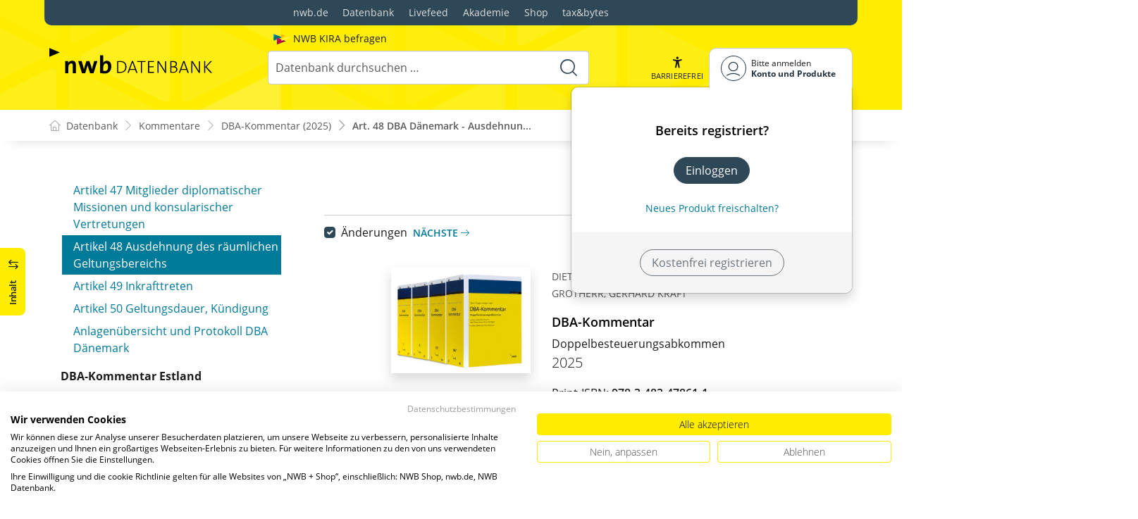

--- FILE ---
content_type: text/html; charset=utf-8
request_url: https://datenbank.nwb.de/Dokument/715374/
body_size: 318494
content:

<!DOCTYPE html>
<html lang="de">

<head>
    
<meta charset="utf-8" />
<meta http-equiv="X-UA-Compatible" content="IE=edge" />
<meta name="viewport" content="width=device-width, initial-scale=1, maximum-scale=1, shrink-to-fit=no" />

<title>Art.&#xA0;48 DBA D&#xE4;nemark - Ausdehnung des r&#xE4;umlichen Geltungsbereichs - NWB Datenbank</title>

<link rel="apple-touch-icon" sizes="180x180" href="/favicons/nwb/apple-touch-icon.png" />
<link rel="icon" type="image/png" sizes="32x32" href="/favicons/nwb/favicon-32x32.png" />
<link rel="icon" type="image/png" sizes="16x16" href="/favicons/nwb/favicon-16x16.png" />

<meta name="robots" content="index, follow" />

    <link rel="canonical" href="https://datenbank.nwb.de/Dokument/715374/" />

    <script type="application/ld&#x2B;json">
        {
  "@context": "https://schema.org",
  "@type": "BreadcrumbList",
  "itemListElement": [
    {
      "@type": "ListItem",
      "position": 1,
      "name": "Kommentare",
      "item": "https://datenbank.nwb.de/Kommentare/"
    },
    {
      "@type": "ListItem",
      "position": 2,
      "name": "DBA-Kommentar (2025)",
      "item": "https://datenbank.nwb.de/Dokument/334176/"
    },
    {
      "@type": "ListItem",
      "position": 3,
      "name": "Art.\u00A048 DBA D\u00E4nemark - Ausdehnung des r\u00E4umlichen Geltungsbereichs",
      "item": "https://datenbank.nwb.de/Dokument/715374/"
    }
  ]
}
    </script>
<script src="/js/ProductImgErrorHandling.js?v=RQ4UQ8ussXuwRhWUACGTzNzLT5WJGHbL1hpX84tJtQs"></script>

    <meta name="description" content="NWB Datenbank" />
    <meta name="keywords" content="NWB, Datenbank, Livefeed" />
    <meta name="author" content="NWB Verlag GmbH &amp; Co. KG" />

    <meta name="msapplication-TileColor" content="#FFED00">
    <meta name="theme-color" content="#ffffff">

    <meta name="apple-itunes-app" content="app-id=id1639546261, app-argument=empty">

        <script src="https://consent.cookiefirst.com/sites/datenbank.nwb.de-3b26cc70-fb22-421c-af7c-7418457fd10c/consent.js"></script>
        <!-- Matomo Tag Manager -->
        <script>
            var _mtm = window._mtm = window._mtm || [];
            _mtm.push({'mtm.startTime': (new Date().getTime()), 'event': 'mtm.Start'});
            (function() {
                var d=document, g=d.createElement('script'), s=d.getElementsByTagName('script')[0];
                g.async=true; g.src='https://matomo.nwb.de/js/container_ilfV8mCh.js'; s.parentNode.insertBefore(g,s);
            })();
        </script>
        <!-- End Matomo Tag Manager -->

    
    <link rel="stylesheet" type="text/css" href="/NwbStyles/assets/css/contentx.css?v=-HgHL4E-1c-znYrcX7VewEf_NItTep6Aq9amdKS-CRI" />
    <link rel="stylesheet" type="text/css" href="/css/documentfunctions.css?v=UV_lDoFCQCAjbpVLadQr1BgFk-W4GUKE4y-b7GdC8Eo" />

    <style type="text/css">

        @media print {
            .no-print, .no-print * {
                display: none !important;
            }
        }


        .also-look-at .loadmore {
            cursor: pointer;
            text-align: right;
            font-size: 0.9em;
        }
    </style>



<meta property="og:locale" content="de_DE" />
<meta property="og:title" content="Art.&#xA0;48 DBA D&#xE4;nemark - Ausdehnung des r&#xE4;umlichen Geltungsbereichs" />
<meta property="og:site_name" content="NWB Datenbank" />
<meta property="og:url" content="https://datenbank.nwb.de/Dokument/715374/" />
<meta property="og:type" content="article" />
<meta property="article:publisher" content="NWB Verlag" />
<meta property="article:section" content="Kommentar" />
<meta property="article:published_time" content="2025-07-22T11:04:00.0000000+02:00" />
<meta property="article:modified_time" content="2026-01-15T18:56:40.0000000+00:00" />
<meta property="og:image:secure_url" content="/assets/images/DocTypes/Nwb/Buecher.jpg" />
<meta name="twitter:card" content="summary" />
<meta name="twitter:title" content="Art.&#xA0;48 DBA D&#xE4;nemark - Ausdehnung des r&#xE4;umlichen Geltungsbereichs" />
<meta name="twitter:image" content="/assets/images/DocTypes/Nwb/Buecher.jpg" />
 

    <link rel="stylesheet" href="/NwbStyles/assets/css/nwb.css?v=5CN2TwOV4rktxAyhMKP6etkAntZd-XfxVwQA2fs_9Kg" />
</head>

<body id="top" class="livefeed document see-also-at  logedout ">
    
    <!-- Header -->
    <header class="header">
        
<div class="container header-holder">
    <!-- Logo -->
    <a class="logo" href="/">
        <img src="/NwbStyles/assets/images/logo_nwb_datenbank.svg" alt="Datenbank">
    </a>
    <!-- Logo : END -->
    <!-- Search -->


<form action="/Search/DoTheSearch/" class="search mx-xl-3" method="get" name="dothesearchform" role="search">    <input type="hidden" name="linksource" value="TopSearch" />
        <div class="position-absolute ps-2 ai-position">
            <a class="ai-link" href="/?showAiSearch=true">
                <img class="me-1 ai-link--img" src="/NwbStyles/assets/images/logo-ai.svg" alt="Logo Künstliche Recherche Assisstenz">
                <span class="ai-link--text">
                    NWB KIRA befragen
                </span>
            </a>
        </div>
    <button class="btn btn-close d-lg-none" type="button">
        Schließen<i class="icon-close ms-2"></i>
    </button>
    <label class="visually-hidden" for="searchID">Suche</label>
    <input class="form-control globalSearchAutocomplete"
           id="searchID"
           type="search"
           placeholder="Datenbank durchsuchen &hellip;"
           name="searchInput"
           autocomplete="off" />
    <button class="btn btn-search" type="submit" aria-label="Suche starten" title="Suche">
        <i class="icon-search" aria-hidden="true" focusable="false"></i>
    </button>
</form>    <!-- Search : END -->

    <div class="header-right">


        <!-- UI -->
        <a class="btn-search header-btn d-lg-none" href="#" role="button" aria-label="Suchfunktion öffnen">
            <i class="icon-search"></i><span class="header-btn--desc">Suchen</span>
        </a>

        <a class="header-btn btn-a11y" href="#" onclick="toggleTheme(false)" role="button" 
            data-bs-toggle="tooltip" data-bs-placement="top" title="Barrierefrei-Modus" aria-label="Kontrast auf der Website erhöhen">
            <i class="icon-manikin accessibility-icon"></i>
            <span class="header-btn--desc">Barrierefrei</span>
        </a>


        <!-- UI : END -->
        <!-- Navi user -->
        <nav class="navbar navbar-expand-lg user-menu mx-0">
            <!-- Navi toggler-->
            <button class="navbar-toggler text-end d-lg-none"
                    data-bs-toggle="offcanvas"
                    data-bs-target="#offcanvasUserMenu"
                    type="button"
                    aria-controls="offcanvasUserMenu"
                    aria-label="Toggle Navigation">
                <span class="toggler-desc">
                    <i class="icon-user"></i>
                </span>
            </button>
            <!-- Navi toggler : END -->
            <!-- offcanvas-->
            <div class="offcanvas offcanvas-end" id="offcanvasUserMenu">
                <!-- offcanvas header -->
                <div class="offcanvas-header">
                    <div class="nav-salutation mt-2">
                        <span class="nav-salutation--name">Bitte einloggen</span>
                    </div>
                    <button class="navbar-btn-close"
                            type="button"
                            data-bs-dismiss="offcanvas"
                            aria-label="Toggle Navigation schließen">
                        <i class="icon-close icon-x1"></i>
                    </button>
                </div>
                <!-- offcanvas header : END -->
                <!-- offcanvas body -->
                <div class="offcanvas-body">
                    <div class="navbar-nav justify-content-end">
                        <!-- Navi user dropdown -->
                        <div class="dropdown text-lg-end">

                            <button class="btn btn-toggle d-none d-lg-flex" type="button" id="dropdownMenuButtonAccount" data-bs-toggle="dropdown" data-bs-display="static" aria-haspopup="true" aria-expanded="false" aria-label="Benutzerdropdownmenu">
                                <i class="icon-user"></i>
                                <span class="user-menu-btn">
                                    <span class="user-menu--name">Bitte anmelden</span>
                                    <span class="user-menu--product">
Konto und Produkte                                    </span>
                                </span>
                            </button>

                            <div class="dropdown-menu dropdown-menu-end" aria-labelledby="dropdownMenuButtonAccount">
                                <div class="overflow-hidden">
                                    <div class="mt-lg-4">
                                            <div class="mt-lg-4 text-center">
                                                <div class="p-4">
                                                    <div class="user-menu-title mb-4">Bereits registriert?</div>
                                                    <a class="btn btn-primary" href="https://service.nwb.de/customercare/public/login?nextUrl=https%3a%2f%2fdatenbank.nwb.de%2fDokument%2f715374%2f" aria-label="In der Datenbank einloggen">
                                                        Einloggen
                                                    </a>
                                                    <div class="mt-4">
                                                        <a class="link" href="https://service.nwb.de/customercare/public/login?mod=liz&amp;nextUrl=https%3a%2f%2fdatenbank.nwb.de%2fDokument%2f715374%2f" aria-label="Neues Produkt freischalten">Neues Produkt freischalten?</a>
                                                    </div>
                                                </div>
                                                <div class="bg-login border-bottom-radius mx-auto py-4 px-lg-4">
                                                    <a class="btn btn-outline-secondary" href="https://service.nwb.de/customercare/user/default?nextUrl=https%3a%2f%2fdatenbank.nwb.de%2fDokument%2f715374%2f" aria-label="Kostenfrei registrieren">Kostenfrei registrieren</a>
                                                </div>
                                            </div>
                                    </div>

                                </div>
                            </div>
                        </div>
                        <!-- Navi user dropdown : END -->
                    </div>
                </div>
                <!-- offcanvas body : END -->
            </div>
            <!-- offcanvas : END -->
        </nav>
        <!-- Navi user : END -->

    </div><!-- .header-righ -->
</div><!-- .header-holder -->

        
    </header><!-- Header : END -->
    <!-- Breadcrumb -->
    

    <nav aria-label="breadcrumb">
        <div class="container">
            <ol class="breadcrumb">

                    <li class="breadcrumb-item">
                        <a href="/" title="Zu Datenbank">
                            <span class="breadcrumb-root-icon me-md-2"></span>
                            <span class="d-none d-md-inline">Datenbank</span>
                        </a>
                    </li>




                        <li class="breadcrumb-item " aria-current="page">
                            <a href="/Kommentare/" title="Kommentare">Kommentare</a>
                        </li>
                        <li class="breadcrumb-item " aria-current="page">
                            <a href="/Dokument/334176/" title="DBA-Kommentar (2025)">DBA-Kommentar (2025)</a>
                        </li>
                        <li class="breadcrumb-item active" aria-current="page">
                            <a href="https://datenbank.nwb.de/Dokument/715374/" title="Art.&#xA0;48 DBA D&#xE4;nemark - Ausdehnung des r&#xE4;umlichen Geltungsbereichs">Art.&#xA0;48 DBA D&#xE4;nemark - Ausdehnun...</a>
                        </li>
            </ol>
        </div>
    </nav>

    <!-- Breadcrumb : END -->
    <!-- Main content -->
    <main class="container mt-3 mt-lg-5" role="main">
        

<!-- Sidebar offcanvas button -->
    <a class="sidebar-btn noloader" id="iv" href="#iv" role="button">
        <div class="sidebar-btn--title">
            <span class="d-none d-xl-inline">Inhalt</span>
            <i class="icon-arrow-switch ms-3"></i>
        </div>
    </a>

<div class="row offcanvas-enable preview-origin">


<aside class="aside start col-md col-lg-4 sidebar-offcanvas" data-sticky>
    <div class="aside-section" id="toc-layout">
        <div class="aside-header d-flex align-items-center">
            <div class="icon-circle-2 me-3"><i class="icon-topics"></i></div>
            <span class="aside-header--head">Inhaltsverzeichnis</span>
            <span class="ms-auto sidebar-btn-close"><i class="icon-close icon-x1"></i></span>
        </div>
        <div class="aside-content">
            <div class="scrolling">
                <div data-expandall="True" class="table-of-contents" id="table-of-contents"><div class="sticky-header"><div class="book-title-outer"><div class="book-title"><span class="book-title-oneliner">DBA-Kommentar</span></div></div><div class="first open"></div><div class="second open"></div></div><div class="scrollable-wrapper"><div class="scrollable-content"><div class="scrollable-content-inner"><div class="wrapper"><ul class="tree"><li class="book-title no-childs"><span><span class="book-title-oneliner">DBA-Kommentar</span></span></li><li class="open"><span><a href="/Dokument/334176/">Inhaltsverzeichnis</a></span></li><li class="open" data-id="headline-id333996"><span><a href="/Dokument/333996/">Vorwort</a></span></li><li class="open" data-id="headline-id1008647"><span><a href="/Dokument/1008647/">Autorenverzeichnis:</a></span></li><li class="open" data-id="headline-id333997"><span><a href="/Dokument/333997/">Bearbeiterverzeichnis:</a></span></li><li class="open" data-id="headline-id333999"><span><a href="/Dokument/333999/">Literaturverzeichnis</a></span></li><li class="open" data-id="headline-id1068406"><span><a href="/Dokument/1068406/">Abkürzungsverzeichnis</a></span></li><li class="open" data-id="headline-id1062179"><span><a href="/Dokument/1062179/"><span class="new" data-diffDate="20250507">Neu</span>Übersicht OECD-Musterkommentar/„Model Tax Convention on Income and on Capital"</a></span></li><li class="toggle-chapter"><span>Teil 1: Grundlagen (entfallen)</span></li><li class="toggle-chapter"><span>Teil 2: OECD-Musterabkommen</span><ul><li class="open" data-id="headline-id333959"><span><a href="/Dokument/333959/">Artikel&nbsp;1 Unter das Abkommen fallende Personen</a></span></li><li class="open" data-id="headline-id333960"><span><a href="/Dokument/333960/">Artikel&nbsp;2 Unter das Abkommen fallende
	 Steuern</a></span></li><li class="open" data-id="headline-id333961"><span><a href="/Dokument/333961/">Artikel&nbsp;3 Allgemeine
	 Begriffsbestimmungen</a></span></li><li class="open" data-id="headline-id333962"><span><a href="/Dokument/333962/"><span class="new" data-diffDate="20240227">Neu</span>Artikel&nbsp;4: Ansässige
	 Person</a></span></li><li class="open" data-id="headline-id333963"><span><a href="/Dokument/333963/"><span class="new" data-diffDate="20230530">Neu</span>Artikel&nbsp;5 Betriebsstätte</a></span></li><li class="open" data-id="headline-id333964"><span><a href="/Dokument/333964/">Artikel&nbsp;6 Einkünfte aus unbeweglichem
	 Vermögen</a></span></li><li class="open" data-id="headline-id333965"><span><a href="/Dokument/333965/">Artikel&nbsp;7 
   Unternehmensgewinne</a></span></li><li class="open" data-id="headline-id1062433"><span><a href="/Dokument/1062433/">Art.&nbsp;7 Exkurs: Personengesellschaften</a></span></li><li class="open" data-id="headline-id333966"><span><a href="/Dokument/333966/"><span class="new" data-diffDate="20210530">Neu</span>Artikel&nbsp;8 Internationale Seeschifffahrt
	 und Luftfahrt</a></span></li><li class="open" data-id="headline-id333967"><span><a href="/Dokument/333967/"><span class="new" data-diffDate="20220401">Neu</span>Artikel&nbsp;9 Verbundene Unternehmen</a></span></li><li class="open" data-id="headline-id1037464"><span><a href="/Dokument/1037464/"><span class="new" data-diffDate="20250715">Neu</span>Vorbemerkung
	 zu Art.&nbsp;10–12 
	 OECD-MA</a></span></li><li class="open" data-id="headline-id333969"><span><a href="/Dokument/333969/">Art.&nbsp;10 Dividenden</a></span></li><li class="open" data-id="headline-id333970"><span><a href="/Dokument/333970/">Artikel&nbsp;11 Zinsen</a></span></li><li class="open" data-id="headline-id333971"><span><a href="/Dokument/333971/">Artikel&nbsp;12 Lizenzgebühren</a></span></li><li class="open" data-id="headline-id333972"><span><a href="/Dokument/333972/">Artikel&nbsp;13 Gewinne aus der Veräußerung von
	 Vermögen</a></span></li><li class="open" data-id="headline-id333973"><span><a href="/Dokument/333973/">Artikel&nbsp;14 Selbständige Arbeit
	 (weggefallen)</a></span></li><li class="open" data-id="headline-id333974"><span><a href="/Dokument/333974/"><span class="new" data-diffDate="20230530">Neu</span>Artikel&nbsp;15 Einkünfte aus unselbständiger
	 Arbeit</a></span></li><li class="open" data-id="headline-id333975"><span><a href="/Dokument/333975/">Artikel&nbsp;16 Aufsichtsrats- und Verwaltungsratsvergütungen</a></span></li><li class="open" data-id="headline-id333976"><span><a href="/Dokument/333976/">Artikel&nbsp;17 Künstler und Sportler</a></span></li><li class="open" data-id="headline-id333977"><span><a href="/Dokument/333977/">Artikel&nbsp;18 Ruhegehälter</a></span></li><li class="open" data-id="headline-id333978"><span><a href="/Dokument/333978/"><span class="new" data-diffDate="20231008">Neu</span>Artikel&nbsp;19: Öffentlicher Dienst</a></span></li><li class="open" data-id="headline-id333979"><span><a href="/Dokument/333979/">Artikel&nbsp;20 Studenten</a></span></li><li class="open" data-id="headline-id333980"><span><a href="/Dokument/333980/">Artikel&nbsp;21 Andere Einkünfte</a></span></li><li class="open" data-id="headline-id333981"><span><a href="/Dokument/333981/">Artikel&nbsp;22 Vermögen</a></span></li><li class="open" data-id="headline-id333982"><span><a href="/Dokument/333982/">Artikel&nbsp;23 A u. B 
OECD-MA</a></span></li><li class="open" data-id="headline-id333983"><span><a href="/Dokument/333983/"><span class="new" data-diffDate="20220530">Neu</span>Artikel&nbsp;24 Gleichbehandlung</a></span></li><li class="open" data-id="headline-id333984"><span><a href="/Dokument/333984/">Artikel&nbsp;25 Verständigungsverfahren</a></span></li><li class="open" data-id="headline-id333985"><span><a href="/Dokument/333985/">Artikel&nbsp;26 Informationsaustausch</a></span></li><li class="open" data-id="headline-id711903"><span><a href="/Dokument/711903/">Artikel&nbsp;27 Amtshilfe bei der Erhebung von
	 Steuern</a></span></li><li class="open" data-id="headline-id333986"><span><a href="/Dokument/333986/"><span class="new" data-diffDate="20231113">Neu</span>Artikel&nbsp;28 Mitglieder diplomatischer Missionen und konsularischer Vertretungen</a></span></li><li class="open" data-id="headline-id832108"><span><a href="/Dokument/832108/">Artikel&nbsp;29 Anspruch auf Vergünstigungen</a></span></li><li class="open" data-id="headline-id333987"><span><a href="/Dokument/333987/"><span class="new" data-diffDate="20231113">Neu</span>Artikel&nbsp;30 
   Ausdehnung des räumlichen
	 Geltungsbereichs</a></span></li><li class="open" data-id="headline-id333988"><span><a href="/Dokument/333988/">Artikel&nbsp;31 u. 32 
OECD-MA</a></span></li></ul></li><li class="toggle-chapter"><span>Teil 3: Länder-DBA</span><ul><li class="toggle-chapter"><span>DBA-Kommentar Ägypten</span><ul><li class="open" data-id="headline-id715104"><span><a href="/Dokument/715104/">
Text und Erläuterungen DBA Ägypten</a></span></li><li class="open" data-id="headline-id715105"><span><a href="/Dokument/715105/">Artikel&nbsp;1 Persönlicher Geltungsbereich</a></span></li><li class="open" data-id="headline-id715106"><span><a href="/Dokument/715106/">Artikel&nbsp;2 Unter das Abkommen fallende Steuern</a></span></li><li class="open" data-id="headline-id715107"><span><a href="/Dokument/715107/">Artikel&nbsp;3 Allgemeine Begriffsbestimmungen</a></span></li><li class="open" data-id="headline-id715108"><span><a href="/Dokument/715108/">Artikel&nbsp;4 Ansässige Person</a></span></li><li class="open" data-id="headline-id715109"><span><a href="/Dokument/715109/">Artikel&nbsp;5 Betriebsstätte</a></span></li><li class="open" data-id="headline-id715110"><span><a href="/Dokument/715110/">Artikel&nbsp;6 Einkünfte aus unbeweglichem Vermögen</a></span></li><li class="open" data-id="headline-id715111"><span><a href="/Dokument/715111/">Artikel&nbsp;7 Unternehmensgewinne</a></span></li><li class="open" data-id="headline-id715112"><span><a href="/Dokument/715112/">Artikel&nbsp;8 Seeschifffahrt und Luftfahrt</a></span></li><li class="open" data-id="headline-id715113"><span><a href="/Dokument/715113/">Artikel&nbsp;9 Verbundene Unternehmen</a></span></li><li class="open" data-id="headline-id715114"><span><a href="/Dokument/715114/">Artikel&nbsp;10 Dividenden</a></span></li><li class="open" data-id="headline-id715115"><span><a href="/Dokument/715115/">Artikel&nbsp;11 Zinsen</a></span></li><li class="open" data-id="headline-id715116"><span><a href="/Dokument/715116/">Artikel&nbsp;12 Lizenzgebühren</a></span></li><li class="open" data-id="headline-id715117"><span><a href="/Dokument/715117/">Artikel&nbsp;13 Gewinne aus der Veräußerung von Vermögen</a></span></li><li class="open" data-id="headline-id715118"><span><a href="/Dokument/715118/">Artikel&nbsp;14 Selbständige Arbeit</a></span></li><li class="open" data-id="headline-id715119"><span><a href="/Dokument/715119/">Artikel&nbsp;15 Unselbständige Arbeit</a></span></li><li class="open" data-id="headline-id715120"><span><a href="/Dokument/715120/">Artikel&nbsp;16 Aufsichtsrats- und Verwaltungsratsvergütungen</a></span></li><li class="open" data-id="headline-id715121"><span><a href="/Dokument/715121/">Artikel&nbsp;17 Künstler und Sportler</a></span></li><li class="open" data-id="headline-id715122"><span><a href="/Dokument/715122/">Artikel&nbsp;18 Ruhegehälter und Renten</a></span></li><li class="open" data-id="headline-id715123"><span><a href="/Dokument/715123/">Artikel&nbsp;19 Öffentlicher Dienst</a></span></li><li class="open" data-id="headline-id715124"><span><a href="/Dokument/715124/">Artikel&nbsp;20 Studenten</a></span></li><li class="open" data-id="headline-id715125"><span><a href="/Dokument/715125/">Artikel&nbsp;21 Lehrer, Forscher, Studenten und Stipendiaten</a></span></li><li class="open" data-id="headline-id715126"><span><a href="/Dokument/715126/">Artikel&nbsp;22 Andere Einkünfte</a></span></li><li class="open" data-id="headline-id715127"><span><a href="/Dokument/715127/">Artikel&nbsp;23 Vermögen</a></span></li><li class="open" data-id="headline-id715128"><span><a href="/Dokument/715128/">Artikel&nbsp;24 Befreiung von der Doppelbesteuerung</a></span></li><li class="open" data-id="headline-id715129"><span><a href="/Dokument/715129/">Artikel&nbsp;25 Gleichbehandlung</a></span></li><li class="open" data-id="headline-id715130"><span><a href="/Dokument/715130/">Artikel&nbsp;26 Verständigungsverfahren</a></span></li><li class="open" data-id="headline-id715131"><span><a href="/Dokument/715131/">Artikel&nbsp;27 Informationsaustausch</a></span></li><li class="open" data-id="headline-id715132"><span><a href="/Dokument/715132/">Artikel&nbsp;28 Diplomatische Missionen und konsularische Vertretungen</a></span></li><li class="open" data-id="headline-id715133"><span><a href="/Dokument/715133/">Artikel&nbsp;29 Land Berlin</a></span></li><li class="open" data-id="headline-id715134"><span><a href="/Dokument/715134/">Artikel&nbsp;30 Inkrafttreten</a></span></li><li class="open" data-id="headline-id715135"><span><a href="/Dokument/715135/">Artikel&nbsp;31 Kündigung</a></span></li></ul></li><li class="toggle-chapter"><span>DBA-Kommentar Argentinien</span><ul><li class="open" data-id="headline-id715136"><span><a href="/Dokument/715136/"><span class="new" data-diffDate="20211031">Neu</span> Text und Erläuterungen 
DBA
  Argentinien</a></span></li><li class="open" data-id="headline-id715137"><span><a href="/Dokument/715137/"><span class="new" data-diffDate="20211031">Neu</span>Artikel&nbsp;1 
   Persönlicher Geltungsbereich</a></span></li><li class="open" data-id="headline-id715138"><span><a href="/Dokument/715138/"><span class="new" data-diffDate="20211031">Neu</span>Artikel&nbsp;2 
   Unter das Abkommen fallende
	 Steuern</a></span></li><li class="open" data-id="headline-id715139"><span><a href="/Dokument/715139/"><span class="new" data-diffDate="20211031">Neu</span>Artikel&nbsp;3 
   Allgemeine
	 Begriffsbestimmungen</a></span></li><li class="open" data-id="headline-id715140"><span><a href="/Dokument/715140/"><span class="new" data-diffDate="20211031">Neu</span>Artikel&nbsp;4 
   Steuerlicher Wohnsitz</a></span></li><li class="open" data-id="headline-id715141"><span><a href="/Dokument/715141/"><span class="new" data-diffDate="20211031">Neu</span>Artikel&nbsp;5 
   Betriebsstätte</a></span></li><li class="open" data-id="headline-id715142"><span><a href="/Dokument/715142/"><span class="new" data-diffDate="20211031">Neu</span>Artikel&nbsp;6 
   Unbewegliches Vermögen</a></span></li><li class="open" data-id="headline-id715143"><span><a href="/Dokument/715143/"><span class="new" data-diffDate="20211031">Neu</span>Artikel&nbsp;7 
   Unternehmensgewinne</a></span></li><li class="open" data-id="headline-id715144"><span><a href="/Dokument/715144/"><span class="new" data-diffDate="20211031">Neu</span>Artikel&nbsp;8 
   Seeschiffe und Luftfahrzeuge</a></span></li><li class="open" data-id="headline-id715145"><span><a href="/Dokument/715145/"><span class="new" data-diffDate="20211031">Neu</span>Artikel&nbsp;9 
   Verbundene Unternehmen</a></span></li><li class="open" data-id="headline-id715146"><span><a href="/Dokument/715146/"><span class="new" data-diffDate="20211031">Neu</span>Artikel&nbsp;10 
   Dividenden</a></span></li><li class="open" data-id="headline-id715147"><span><a href="/Dokument/715147/"><span class="new" data-diffDate="20211031">Neu</span>Artikel&nbsp;11 
   Zinsen</a></span></li><li class="open" data-id="headline-id715148"><span><a href="/Dokument/715148/"><span class="new" data-diffDate="20211031">Neu</span>Artikel&nbsp;12 
   Lizenzgebühren</a></span></li><li class="open" data-id="headline-id715149"><span><a href="/Dokument/715149/"><span class="new" data-diffDate="20211031">Neu</span>Artikel&nbsp;13 
   Gewinne aus der Veräußerung von
	 Vermögen</a></span></li><li class="open" data-id="headline-id715150"><span><a href="/Dokument/715150/"><span class="new" data-diffDate="20211031">Neu</span>Artikel&nbsp;14 
   Selbständige Arbeit</a></span></li><li class="open" data-id="headline-id715151"><span><a href="/Dokument/715151/"><span class="new" data-diffDate="20211031">Neu</span>Artikel&nbsp;15 
   Unselbständige Arbeit</a></span></li><li class="open" data-id="headline-id715152"><span><a href="/Dokument/715152/"><span class="new" data-diffDate="20211031">Neu</span>Artikel&nbsp;16 
   Aufsichtsrats- und
	 Verwaltungsratsvergütungen</a></span></li><li class="open" data-id="headline-id715153"><span><a href="/Dokument/715153/"><span class="new" data-diffDate="20211031">Neu</span>Artikel&nbsp;17 
   Künstler und Sportler</a></span></li><li class="open" data-id="headline-id715154"><span><a href="/Dokument/715154/"><span class="new" data-diffDate="20211031">Neu</span>Artikel&nbsp;18 
   Öffentliche Kassen</a></span></li><li class="open" data-id="headline-id715155"><span><a href="/Dokument/715155/"><span class="new" data-diffDate="20211031">Neu</span>Artikel&nbsp;19 
   Ruhegehälter und Renten</a></span></li><li class="open" data-id="headline-id715156"><span><a href="/Dokument/715156/"><span class="new" data-diffDate="20211031">Neu</span>Artikel&nbsp;20 
   Lehrer sowie Studenten und andere in der
	 Ausbildung stehende Personen</a></span></li><li class="open" data-id="headline-id715157"><span><a href="/Dokument/715157/"><span class="new" data-diffDate="20211031">Neu</span>Artikel&nbsp;21 
   Nicht ausdrücklich erwähnte
	 Einkünfte</a></span></li><li class="open" data-id="headline-id715158"><span><a href="/Dokument/715158/"><span class="new" data-diffDate="20211031">Neu</span>Artikel&nbsp;22 
   Vermögen</a></span></li><li class="open" data-id="headline-id715159"><span><a href="/Dokument/715159/"><span class="new" data-diffDate="20211031">Neu</span>Artikel&nbsp;23 
   Befreiung von der Doppelbesteuerung</a></span></li><li class="open" data-id="headline-id715160"><span><a href="/Dokument/715160/"><span class="new" data-diffDate="20211031">Neu</span>Artikel&nbsp;24 
   Gleichbehandlung</a></span></li><li class="open" data-id="headline-id715161"><span><a href="/Dokument/715161/"><span class="new" data-diffDate="20211031">Neu</span>Artikel&nbsp;25 
   Verständigungsverfahren</a></span></li><li class="open" data-id="headline-id715162"><span><a href="/Dokument/715162/"><span class="new" data-diffDate="20211031">Neu</span>Artikel&nbsp;26 
   Austausch von Informationen</a></span></li><li class="open" data-id="headline-id715163"><span><a href="/Dokument/715163/"><span class="new" data-diffDate="20211031">Neu</span>Artikel&nbsp;27 
   Diplomatische und konsularische
	 Vorrechte</a></span></li><li class="open" data-id="headline-id715164"><span><a href="/Dokument/715164/"><span class="new" data-diffDate="20211031">Neu</span>Artikel&nbsp;28 
   Land Berlin</a></span></li><li class="open" data-id="headline-id715165"><span><a href="/Dokument/715165/"><span class="new" data-diffDate="20211031">Neu</span>Artikel&nbsp;29 
   Inkrafttreten</a></span></li><li class="open" data-id="headline-id715166"><span><a href="/Dokument/715166/"><span class="new" data-diffDate="20211031">Neu</span>Artikel&nbsp;30 
   Außerkrafttreten</a></span></li><li class="open" data-id="headline-id867280"><span><a href="/Dokument/867280/"><span class="new" data-diffDate="20211222">Neu</span>Anlagenübersicht</a></span></li></ul></li><li class="toggle-chapter"><span>DBA-Kommentar Australien</span><ul><li class="open" data-id="headline-id715167"><span><a href="/Dokument/715167/"> Text und Erläuterungen DBA Australien</a></span></li><li class="open" data-id="headline-id715168"><span><a href="/Dokument/715168/">Artikel&nbsp;1 Persönlicher Geltungsbereich</a></span></li><li class="open" data-id="headline-id715169"><span><a href="/Dokument/715169/">Artikel&nbsp;2 Unter das Abkommen fallende Steuern</a></span></li><li class="open" data-id="headline-id715170"><span><a href="/Dokument/715170/">Artikel&nbsp;3 Allgemeine Begriffsbestimmungen</a></span></li><li class="open" data-id="headline-id715171"><span><a href="/Dokument/715171/">Artikel&nbsp;4 Ansässige Person</a></span></li><li class="open" data-id="headline-id715172"><span><a href="/Dokument/715172/">Artikel&nbsp;5 Betriebsstätte</a></span></li><li class="open" data-id="headline-id715173"><span><a href="/Dokument/715173/">Artikel&nbsp;6 Einkünfte aus unbeweglichem Vermögen</a></span></li><li class="open" data-id="headline-id715174"><span><a href="/Dokument/715174/">Artikel&nbsp;7 Unternehmensgewinne</a></span></li><li class="open" data-id="headline-id715175"><span><a href="/Dokument/715175/">Artikel&nbsp;8 Seeschiffahrt und Luftfahrt</a></span></li><li class="open" data-id="headline-id715176"><span><a href="/Dokument/715176/">Artikel&nbsp;9 Verbundene Unternehmen</a></span></li><li class="open" data-id="headline-id715177"><span><a href="/Dokument/715177/">Artikel&nbsp;10 Dividenden</a></span></li><li class="open" data-id="headline-id715178"><span><a href="/Dokument/715178/">Artikel&nbsp;11 Zinsen</a></span></li><li class="open" data-id="headline-id715179"><span><a href="/Dokument/715179/">Artikel&nbsp;12 Lizenzgebühren</a></span></li><li class="open" data-id="headline-id715180"><span><a href="/Dokument/715180/">Artikel&nbsp;13 Selbständige Arbeit</a></span></li><li class="open" data-id="headline-id715181"><span><a href="/Dokument/715181/">Artikel&nbsp;14 Unselbständige Arbeit</a></span></li><li class="open" data-id="headline-id715182"><span><a href="/Dokument/715182/">Artikel&nbsp;15 Aufsichtsrats- und Verwaltungsratsvergütungen</a></span></li><li class="open" data-id="headline-id715183"><span><a href="/Dokument/715183/">Artikel&nbsp;16 Künstler und Sportler</a></span></li><li class="open" data-id="headline-id715184"><span><a href="/Dokument/715184/">Artikel&nbsp;17 Öffentlicher Dienst</a></span></li><li class="open" data-id="headline-id715185"><span><a href="/Dokument/715185/">Artikel&nbsp;18 Ruhegehälter und Renten</a></span></li><li class="open" data-id="headline-id715186"><span><a href="/Dokument/715186/">Artikel&nbsp;19 Hochschullehrer, Lehrer und Studenten</a></span></li><li class="open" data-id="headline-id715187"><span><a href="/Dokument/715187/">Artikel&nbsp;20 Ergänzende Quellenbesteuerung</a></span></li><li class="open" data-id="headline-id715188"><span><a href="/Dokument/715188/">Artikel&nbsp;21 Vermögen</a></span></li><li class="open" data-id="headline-id715189"><span><a href="/Dokument/715189/">Artikel&nbsp;22 Anrechnungs- und Befreiungsmethode</a></span></li><li class="open" data-id="headline-id715190"><span><a href="/Dokument/715190/">Artikel&nbsp;23 Verständigungsverfahren</a></span></li><li class="open" data-id="headline-id715191"><span><a href="/Dokument/715191/">Artikel&nbsp;24 Informationsaustausch</a></span></li><li class="open" data-id="headline-id715192"><span><a href="/Dokument/715192/">Artikel&nbsp;25 Diplomaten und Konsularbeamte</a></span></li><li class="open" data-id="headline-id715193"><span><a href="/Dokument/715193/">Artikel&nbsp;26 Berlin-Klausel</a></span></li><li class="open" data-id="headline-id715194"><span><a href="/Dokument/715194/">Artikel&nbsp;27 Ausdehnung des räumlichen Geltungsbereichs</a></span></li><li class="open" data-id="headline-id715195"><span><a href="/Dokument/715195/">Artikel&nbsp;28 Inkrafttreten</a></span></li><li class="open" data-id="headline-id715196"><span><a href="/Dokument/715196/">Artikel&nbsp;29 Kündigung</a></span></li></ul></li><li class="toggle-chapter"><span>DBA-Kommentar Belgien</span><ul><li class="open" data-id="headline-id715197"><span><a href="/Dokument/715197/"> Text und Erläuterungen 
DBA Belgien</a></span></li><li class="open" data-id="headline-id715198"><span><a href="/Dokument/715198/">Artikel&nbsp;1 
   Persönlicher Geltungsbereich</a></span></li><li class="open" data-id="headline-id715199"><span><a href="/Dokument/715199/">Artikel&nbsp;2 
   Unter das Abkommen fallende
	 Steuern</a></span></li><li class="open" data-id="headline-id715200"><span><a href="/Dokument/715200/">Artikel&nbsp;3 
   Allgemeine Definitionen</a></span></li><li class="open" data-id="headline-id715201"><span><a href="/Dokument/715201/">Artikel&nbsp;4 
   Steuerlicher Wohnsitz</a></span></li><li class="open" data-id="headline-id715202"><span><a href="/Dokument/715202/">Artikel&nbsp;5 
   Betriebsstätte</a></span></li><li class="open" data-id="headline-id715203"><span><a href="/Dokument/715203/">Artikel&nbsp;6 
   Einkünfte aus unbeweglichem
	 Vermögen</a></span></li><li class="open" data-id="headline-id715204"><span><a href="/Dokument/715204/">Artikel&nbsp;7 
   Unternehmensgewinne</a></span></li><li class="open" data-id="headline-id715205"><span><a href="/Dokument/715205/">Artikel&nbsp;8 
   Gewinne von Unternehmen der Seeschiffahrt,
	 Binnenschiffahrt oder Luftfahrt oder der Eisenbahn</a></span></li><li class="open" data-id="headline-id715206"><span><a href="/Dokument/715206/">Artikel&nbsp;9 
   Verbundene Unternehmen</a></span></li><li class="open" data-id="headline-id715207"><span><a href="/Dokument/715207/">Artikel&nbsp;10 
   Dividenden</a></span></li><li class="open" data-id="headline-id715208"><span><a href="/Dokument/715208/">Artikel&nbsp;11 
   Zinsen</a></span></li><li class="open" data-id="headline-id715209"><span><a href="/Dokument/715209/">Artikel&nbsp;12 
   Lizenzgebühren</a></span></li><li class="open" data-id="headline-id715210"><span><a href="/Dokument/715210/">Artikel&nbsp;13 
   Gewinne aus der Veräußerung von
	 Vermögen</a></span></li><li class="open" data-id="headline-id715211"><span><a href="/Dokument/715211/">Artikel&nbsp;14 
   Freie Berufe</a></span></li><li class="open" data-id="headline-id715212"><span><a href="/Dokument/715212/">Artikel&nbsp;15 
   Unselbständige Arbeit</a></span></li><li class="open" data-id="headline-id715213"><span><a href="/Dokument/715213/">Artikel&nbsp;16 
   Aufsichtsrats- und Verwaltungsratsmitglieder
	 von Aktien- oder Kapitalgesellschaften</a></span></li><li class="open" data-id="headline-id715214"><span><a href="/Dokument/715214/">Artikel&nbsp;17 
   Selbständige Künstler und
	 Sportler</a></span></li><li class="open" data-id="headline-id715215"><span><a href="/Dokument/715215/">Artikel&nbsp;18 
   Ruhegehälter</a></span></li><li class="open" data-id="headline-id715216"><span><a href="/Dokument/715216/">Artikel&nbsp;19 
   Vergütungen und Ruhegehälter aus
	 öffentlichen Kassen</a></span></li><li class="open" data-id="headline-id715217"><span><a href="/Dokument/715217/">Artikel&nbsp;20 
   Hochschullehrer und Studenten</a></span></li><li class="open" data-id="headline-id715218"><span><a href="/Dokument/715218/">Artikel&nbsp;21 
   Nicht ausdrücklich erwähnte
	 Einkünfte</a></span></li><li class="open" data-id="headline-id715219"><span><a href="/Dokument/715219/">Artikel&nbsp;22 
   Besteuerung des Vermögen</a></span></li><li class="open" data-id="headline-id715220"><span><a href="/Dokument/715220/">Artikel&nbsp;23 
   Methoden zur Vermeidung der
	 Doppelbesteuerung</a></span></li><li class="open" data-id="headline-id715221"><span><a href="/Dokument/715221/">Artikel&nbsp;24 
   Gleichbehandlung</a></span></li><li class="open" data-id="headline-id715222"><span><a href="/Dokument/715222/">Artikel&nbsp;25 
   Verständigungsverfahren</a></span></li><li class="open" data-id="headline-id715223"><span><a href="/Dokument/715223/">Artikel&nbsp;26 
   Austausch von Informationen</a></span></li><li class="open" data-id="headline-id715224"><span><a href="/Dokument/715224/">Artikel&nbsp;27 
   Amtshilfe bei der
	 Steuererhebung</a></span></li><li class="open" data-id="headline-id715225"><span><a href="/Dokument/715225/">Artikel&nbsp;28 
   Verschiedenes</a></span></li><li class="open" data-id="headline-id715226"><span><a href="/Dokument/715226/">Artikel&nbsp;29 
   Berlin-Klausel</a></span></li><li class="open" data-id="headline-id715227"><span><a href="/Dokument/715227/">Artikel&nbsp;30 
   Inkrafttreten</a></span></li><li class="open" data-id="headline-id715228"><span><a href="/Dokument/715228/">Artikel&nbsp;31 
   Kündigung</a></span></li><li class="open" data-id="headline-id715229"><span><a href="/Dokument/715229/">DBA
  Belgien - Protokoll</a></span></li></ul></li><li class="toggle-chapter"><span>DBA-Kommentar Bulgarien</span><ul><li class="open" data-id="headline-id715263"><span><a href="/Dokument/715263/"> Text und Erläuterungen DBA Bulgarien</a></span></li><li class="open" data-id="headline-id715264"><span><a href="/Dokument/715264/">Artikel&nbsp;1 Unter das Abkommen fallende Personen</a></span></li><li class="open" data-id="headline-id715265"><span><a href="/Dokument/715265/">Artikel&nbsp;2 Unter das Abkommen fallende Steuern</a></span></li><li class="open" data-id="headline-id715266"><span><a href="/Dokument/715266/">Artikel&nbsp;3  Allgemeine Begriffsbestimmungen</a></span></li><li class="open" data-id="headline-id715267"><span><a href="/Dokument/715267/">Artikel&nbsp;4  Ansässige Person</a></span></li><li class="open" data-id="headline-id715268"><span><a href="/Dokument/715268/">Artikel&nbsp;5  Betriebsstätte</a></span></li><li class="open" data-id="headline-id715269"><span><a href="/Dokument/715269/">Artikel&nbsp;6  Einkünfte aus unbeweglichem Vermögen</a></span></li><li class="open" data-id="headline-id715270"><span><a href="/Dokument/715270/">Artikel&nbsp;7  Unternehmensgewinne</a></span></li><li class="open" data-id="headline-id715271"><span><a href="/Dokument/715271/">Artikel&nbsp;8  Internationaler Verkehr</a></span></li><li class="open" data-id="headline-id715272"><span><a href="/Dokument/715272/">Artikel&nbsp;9  Verbundene Unternehmen</a></span></li><li class="open" data-id="headline-id715273"><span><a href="/Dokument/715273/">Artikel&nbsp;10  Dividenden</a></span></li><li class="open" data-id="headline-id715274"><span><a href="/Dokument/715274/">Artikel&nbsp;11  Zinsen</a></span></li><li class="open" data-id="headline-id715275"><span><a href="/Dokument/715275/">Artikel&nbsp;12  Gewinne aus der Veräußerung von Vermögen</a></span></li><li class="open" data-id="headline-id715276"><span><a href="/Dokument/715276/">Artikel&nbsp;13 Freiberufliche Tätigkeit</a></span></li><li class="open" data-id="headline-id715277"><span><a href="/Dokument/715277/">Artikel&nbsp;14 Arbeitslohn</a></span></li><li class="open" data-id="headline-id715278"><span><a href="/Dokument/715278/">Artikel&nbsp;15 Aufsichtsrats- und Verwaltungsratsvergütungen</a></span></li><li class="open" data-id="headline-id715279"><span><a href="/Dokument/715279/">Artikel&nbsp;16 Künstler und Sportler</a></span></li><li class="open" data-id="headline-id715280"><span><a href="/Dokument/715280/">Artikel&nbsp;17 Ruhegehälter</a></span></li><li class="open" data-id="headline-id715281"><span><a href="/Dokument/715281/">Artikel&nbsp;18 Ausübung öffentlicher Funktionen</a></span></li><li class="open" data-id="headline-id715282"><span><a href="/Dokument/715282/">Artikel&nbsp;19 Lehrer sowie Studenten und andere in der Ausbildung stehende Personen</a></span></li><li class="open" data-id="headline-id715283"><span><a href="/Dokument/715283/">Artikel&nbsp;20 Andere Einkünfte</a></span></li><li class="open" data-id="headline-id715284"><span><a href="/Dokument/715284/">Artikel&nbsp;21 Vermögen</a></span></li><li class="open" data-id="headline-id715285"><span><a href="/Dokument/715285/">Artikel&nbsp;22 Befreiung von der Doppelbesteuerung</a></span></li><li class="open" data-id="headline-id715286"><span><a href="/Dokument/715286/">Artikel&nbsp;23 Gleichbehandlung</a></span></li><li class="open" data-id="headline-id715287"><span><a href="/Dokument/715287/">Artikel&nbsp;24 Verständigungsverfahren</a></span></li><li class="open" data-id="headline-id715288"><span><a href="/Dokument/715288/">Artikel&nbsp;25 Informationsaustausch</a></span></li><li class="open" data-id="headline-id715289"><span><a href="/Dokument/715289/">Artikel&nbsp;26 Diplomatische und konsularische Vorrechte</a></span></li><li class="open" data-id="headline-id715290"><span><a href="/Dokument/715290/">Artikel&nbsp;27 Berlin-Klausel</a></span></li><li class="open" data-id="headline-id715291"><span><a href="/Dokument/715291/">Artikel&nbsp;28 Inkrafttreten</a></span></li><li class="open" data-id="headline-id715292"><span><a href="/Dokument/715292/">Artikel&nbsp;29 Außerkrafttreten</a></span></li><li class="open" data-id="headline-id1081192"><span><a href="/Dokument/1081192/">Protokoll 
DBA Bulgarien</a></span></li></ul></li><li class="toggle-chapter"><span>DBA-Kommentar China</span><ul><li class="open" data-id="headline-id715293"><span><a href="/Dokument/715293/"><span class="new" data-diffDate="20240227">Neu</span> Text und Erläuterungen 
DBA China</a></span></li><li class="open" data-id="headline-id715294"><span><a href="/Dokument/715294/"><span class="new" data-diffDate="20240227">Neu</span>Artikel&nbsp;1 
   Persönlicher Geltungsbereich</a></span></li><li class="open" data-id="headline-id715295"><span><a href="/Dokument/715295/"><span class="new" data-diffDate="20240227">Neu</span>Artikel&nbsp;2 
   Unter das Abkommen fallende
	 Steuern</a></span></li><li class="open" data-id="headline-id715296"><span><a href="/Dokument/715296/"><span class="new" data-diffDate="20240227">Neu</span>Artikel&nbsp;3 
   Allgemeine
	 Begriffsbestimmungen</a></span></li><li class="open" data-id="headline-id715297"><span><a href="/Dokument/715297/"><span class="new" data-diffDate="20240227">Neu</span>Artikel&nbsp;4 
   Ansässige Person</a></span></li><li class="open" data-id="headline-id715298"><span><a href="/Dokument/715298/"><span class="new" data-diffDate="20240227">Neu</span>Artikel&nbsp;5 
   Betriebsstätte</a></span></li><li class="open" data-id="headline-id715299"><span><a href="/Dokument/715299/"><span class="new" data-diffDate="20240227">Neu</span>Artikel&nbsp;6 
   Einkünfte aus unbeweglichem
	 Vermögen</a></span></li><li class="open" data-id="headline-id715300"><span><a href="/Dokument/715300/"><span class="new" data-diffDate="20240227">Neu</span>Artikel&nbsp;7 
   Unternehmensgewinne</a></span></li><li class="open" data-id="headline-id715301"><span><a href="/Dokument/715301/"><span class="new" data-diffDate="20240227">Neu</span>Artikel&nbsp;8 
   Seeschiffahrt und Luftfahrt</a></span></li><li class="open" data-id="headline-id715302"><span><a href="/Dokument/715302/"><span class="new" data-diffDate="20240227">Neu</span>Artikel&nbsp;9 
   Verbundene Unternehmen</a></span></li><li class="open" data-id="headline-id715303"><span><a href="/Dokument/715303/"><span class="new" data-diffDate="20240227">Neu</span>Artikel&nbsp;10 
   Dividenden</a></span></li><li class="open" data-id="headline-id715304"><span><a href="/Dokument/715304/"><span class="new" data-diffDate="20240227">Neu</span>Artikel&nbsp;11 
   Zinsen</a></span></li><li class="open" data-id="headline-id715305"><span><a href="/Dokument/715305/"><span class="new" data-diffDate="20240227">Neu</span>Artikel&nbsp;12 
   Lizenzgebühren</a></span></li><li class="open" data-id="headline-id715306"><span><a href="/Dokument/715306/"><span class="new" data-diffDate="20240227">Neu</span>Artikel&nbsp;13 
   Gewinne aus der Veräußerung von
	 Vermögen</a></span></li><li class="open" data-id="headline-id715307"><span><a href="/Dokument/715307/"><span class="new" data-diffDate="20240227">Neu</span>Artikel&nbsp;14 
   Selbständige Arbeit</a></span></li><li class="open" data-id="headline-id715308"><span><a href="/Dokument/715308/"><span class="new" data-diffDate="20240227">Neu</span>Artikel&nbsp;15 
   Unselbständige Arbeit</a></span></li><li class="open" data-id="headline-id715309"><span><a href="/Dokument/715309/"><span class="new" data-diffDate="20240227">Neu</span>Artikel&nbsp;16 
   Aufsichtsrats- und
	 Verwaltungsratsvergütungen</a></span></li><li class="open" data-id="headline-id715310"><span><a href="/Dokument/715310/"><span class="new" data-diffDate="20240227">Neu</span>Artikel&nbsp;17 
   Künstler und Sportler</a></span></li><li class="open" data-id="headline-id715311"><span><a href="/Dokument/715311/"><span class="new" data-diffDate="20240227">Neu</span>Artikel&nbsp;18 
   Ruhegehälter</a></span></li><li class="open" data-id="headline-id715312"><span><a href="/Dokument/715312/"><span class="new" data-diffDate="20240227">Neu</span>Artikel&nbsp;19 
   Öffentlicher Dienst</a></span></li><li class="open" data-id="headline-id715313"><span><a href="/Dokument/715313/"><span class="new" data-diffDate="20240227">Neu</span>Artikel&nbsp;20 
   Lehrer und Forscher</a></span></li><li class="open" data-id="headline-id715314"><span><a href="/Dokument/715314/"><span class="new" data-diffDate="20240227">Neu</span>Artikel&nbsp;21 
   Studenten und andere in der Ausbildung
	 stehende Personen</a></span></li><li class="open" data-id="headline-id715315"><span><a href="/Dokument/715315/"><span class="new" data-diffDate="20240227">Neu</span>Artikel&nbsp;22 
   Andere Einkünfte</a></span></li><li class="open" data-id="headline-id715316"><span><a href="/Dokument/715316/"><span class="new" data-diffDate="20240227">Neu</span>Artikel&nbsp;23 
   Vermögen</a></span></li><li class="open" data-id="headline-id715317"><span><a href="/Dokument/715317/"><span class="new" data-diffDate="20240227">Neu</span>Artikel&nbsp;24 
   Befreiung von der
	 Doppelbesteuerung</a></span></li><li class="open" data-id="headline-id715318"><span><a href="/Dokument/715318/"><span class="new" data-diffDate="20240227">Neu</span>Artikel&nbsp;25 
   Gleichbehandlung</a></span></li><li class="open" data-id="headline-id715319"><span><a href="/Dokument/715319/"><span class="new" data-diffDate="20240227">Neu</span>Artikel&nbsp;26 
   Verständigungsverfahren</a></span></li><li class="open" data-id="headline-id715320"><span><a href="/Dokument/715320/"><span class="new" data-diffDate="20240227">Neu</span>Artikel&nbsp;27 
   Informationsaustausch</a></span></li><li class="open" data-id="headline-id715321"><span><a href="/Dokument/715321/"><span class="new" data-diffDate="20240227">Neu</span>Artikel&nbsp;28 
   Diplomaten und Konsularbeamte</a></span></li><li class="open" data-id="headline-id715322"><span><a href="/Dokument/715322/"><span class="new" data-diffDate="20240227">Neu</span>Artikel&nbsp;29 
   Berlin-Klausel</a></span></li><li class="open" data-id="headline-id715323"><span><a href="/Dokument/715323/"><span class="new" data-diffDate="20240227">Neu</span>Artikel&nbsp;30 
   Inkrafttreten</a></span></li><li class="open" data-id="headline-id715324"><span><a href="/Dokument/715324/"><span class="new" data-diffDate="20240227">Neu</span>Artikel&nbsp;31 
   Außerkrafttreten</a></span></li><li class="open" data-id="headline-id1027512"><span><a href="/Dokument/1027512/"><span class="new" data-diffDate="20240227">Neu</span>Artikel&nbsp;32 
   Inkrafttreten</a></span></li><li class="open" data-id="headline-id1027513"><span><a href="/Dokument/1027513/"><span class="new" data-diffDate="20240227">Neu</span>Artikel&nbsp;33
   
	 Kündigung</a></span></li><li class="open" data-id="headline-id1027514"><span><a href="/Dokument/1027514/"> Protokoll 
DBA China</a></span></li></ul></li><li class="toggle-chapter"><span>DBA-Kommentar Dänemark</span><ul><li class="open" data-id="headline-id715325"><span><a href="/Dokument/715325/"><span class="new" data-diffDate="20230101">Neu</span> Text und Erläuterungen 
DBA Dänemark</a></span></li><li class="open" data-id="headline-id715326"><span><a href="/Dokument/715326/"><span class="new" data-diffDate="20230101">Neu</span>Artikel&nbsp;1 
   Ziel des Abkommens</a></span></li><li class="open" data-id="headline-id715327"><span><a href="/Dokument/715327/"><span class="new" data-diffDate="20230101">Neu</span>Artikel&nbsp;2
   Geltungsbereich des Abkommens</a></span></li><li class="open" data-id="headline-id715328"><span><a href="/Dokument/715328/"><span class="new" data-diffDate="20211031">Neu</span>Artikel&nbsp;3 
   Allgemeine
	 Begriffsbestimmungen</a></span></li><li class="open" data-id="headline-id715329"><span><a href="/Dokument/715329/"><span class="new" data-diffDate="20211031">Neu</span>Artikel&nbsp;4 
   Ansässige Personen</a></span></li><li class="open" data-id="headline-id715330"><span><a href="/Dokument/715330/"><span class="new" data-diffDate="20211031">Neu</span>Artikel&nbsp;5 
   Betriebsstätte</a></span></li><li class="open" data-id="headline-id715331"><span><a href="/Dokument/715331/"><span class="new" data-diffDate="20211031">Neu</span>Artikel&nbsp;6 
   Einkünfte aus unbeweglichem
	 Vermögen</a></span></li><li class="open" data-id="headline-id715332"><span><a href="/Dokument/715332/"><span class="new" data-diffDate="20211031">Neu</span>Artikel&nbsp;7 
   Unternehmensgewinne</a></span></li><li class="open" data-id="headline-id715333"><span><a href="/Dokument/715333/"><span class="new" data-diffDate="20211031">Neu</span>Artikel&nbsp;8 
   Schifffahrt, Binnenschifffahrt und
	 Luftfahrt</a></span></li><li class="open" data-id="headline-id715334"><span><a href="/Dokument/715334/"><span class="new" data-diffDate="20211031">Neu</span>Artikel&nbsp;9 
   Verbundene Unternehmen</a></span></li><li class="open" data-id="headline-id715335"><span><a href="/Dokument/715335/"><span class="new" data-diffDate="20211031">Neu</span>Artikel&nbsp;10 
   Dividenden</a></span></li><li class="open" data-id="headline-id715336"><span><a href="/Dokument/715336/"><span class="new" data-diffDate="20211031">Neu</span>Artikel&nbsp;11 
   Zinsen</a></span></li><li class="open" data-id="headline-id715337"><span><a href="/Dokument/715337/"><span class="new" data-diffDate="20211031">Neu</span>Artikel&nbsp;12 
   Lizenzgebühren</a></span></li><li class="open" data-id="headline-id715338"><span><a href="/Dokument/715338/"><span class="new" data-diffDate="20211031">Neu</span>Artikel&nbsp;13 
   Gewinne aus der Veräußerung von
	 Vermögen</a></span></li><li class="open" data-id="headline-id715339"><span><a href="/Dokument/715339/"><span class="new" data-diffDate="20211223">Neu</span>Artikel&nbsp;14 
   Selbständige Arbeit</a></span></li><li class="open" data-id="headline-id715340"><span><a href="/Dokument/715340/"><span class="new" data-diffDate="20211031">Neu</span>Artikel&nbsp;15 
   Unselbständige Arbeit</a></span></li><li class="open" data-id="headline-id715341"><span><a href="/Dokument/715341/"><span class="new" data-diffDate="20211031">Neu</span>Artikel&nbsp;16 
   Aufsichtsrats- oder
	 Verwaltungsratsvergütungen</a></span></li><li class="open" data-id="headline-id715342"><span><a href="/Dokument/715342/"><span class="new" data-diffDate="20211031">Neu</span>Artikel&nbsp;17 
   Künstler und Sportler</a></span></li><li class="open" data-id="headline-id715343"><span><a href="/Dokument/715343/"><span class="new" data-diffDate="20211031">Neu</span>Artikel&nbsp;18 
   Ruhegehälter und ähnliche
	 Zahlungen</a></span></li><li class="open" data-id="headline-id715344"><span><a href="/Dokument/715344/"><span class="new" data-diffDate="20211030">Neu</span>Artikel&nbsp;19 
   Zahlungen aus öffentlichen
	 Kassen</a></span></li><li class="open" data-id="headline-id715345"><span><a href="/Dokument/715345/"><span class="new" data-diffDate="20211030">Neu</span>Artikel&nbsp;20 
   Studenten</a></span></li><li class="open" data-id="headline-id715346"><span><a href="/Dokument/715346/"><span class="new" data-diffDate="20211030">Neu</span>Artikel&nbsp;21 
   Andere Einkünfte</a></span></li><li class="open" data-id="headline-id715347"><span><a href="/Dokument/715347/"><span class="new" data-diffDate="20211031">Neu</span>Artikel&nbsp;22 
   Vermögen</a></span></li><li class="open" data-id="headline-id715348"><span><a href="/Dokument/715348/"><span class="new" data-diffDate="20211031">Neu</span>Artikel&nbsp;23 
   Tätigkeiten im Zusammenhang mit
	 vorbereitenden Untersuchungen und der Erforschung von
	 Kohlenwasserstoffvorkommen sowie der Förderung von
	 Kohlenwasserstoffen</a></span></li><li class="open" data-id="headline-id715349"><span><a href="/Dokument/715349/"><span class="new" data-diffDate="20211030">Neu</span>Artikel&nbsp;24 
   Vermeidung der
	 Doppelbesteuerung</a></span></li><li class="open" data-id="headline-id715350"><span><a href="/Dokument/715350/"> Abschnitt&nbsp;III Besteuerung von
Nachlässen, Erbschaften und Schenkungen DBA Dänemark</a></span></li><li class="open" data-id="headline-id715351"><span><a href="/Dokument/715351/"><span class="new" data-diffDate="20211031">Neu</span>Artikel&nbsp;25 
   Besteuerungsregeln</a></span></li><li class="open" data-id="headline-id715352"><span><a href="/Dokument/715352/"><span class="new" data-diffDate="20211031">Neu</span>Artikel&nbsp;26 
   Vermeidung der
	 Doppelbesteuerung</a></span></li><li class="open" data-id="headline-id715353"><span><a href="/Dokument/715353/"><span class="new" data-diffDate="20211031">Neu</span>Artikel&nbsp;27 
   Fünf-Jahres-Regel</a></span></li><li class="open" data-id="headline-id715354"><span><a href="/Dokument/715354/"><span class="new" data-diffDate="20211031">Neu</span>Artikel&nbsp;28 
   Schuldenabzug</a></span></li><li class="open" data-id="headline-id715355"><span><a href="/Dokument/715355/"><span class="new" data-diffDate="20230101">Neu</span>Artikel&nbsp;29 
   Informationsaustausch</a></span></li><li class="open" data-id="headline-id715356"><span><a href="/Dokument/715356/"><span class="new" data-diffDate="20230101">Neu</span>Artikel&nbsp;30 
   Amtshilfe bei der Steuererhebung</a></span></li><li class="open" data-id="headline-id715357"><span><a href="/Dokument/715357/">Artikel&nbsp;31 bis 40
   (weggefallen)</a></span></li><li class="open" data-id="headline-id715367"><span><a href="/Dokument/715367/"><span class="new" data-diffDate="20230101">Neu</span>Artikel&nbsp;41 
   Verbot der Diskriminierung</a></span></li><li class="open" data-id="headline-id715368"><span><a href="/Dokument/715368/"><span class="new" data-diffDate="20230101">Neu</span>Artikel&nbsp;42 
   Verständigungsverfahren</a></span></li><li class="open" data-id="headline-id715369"><span><a href="/Dokument/715369/">Artikel&nbsp;43 bis 44
   (weggefallen)</a></span></li><li class="open" data-id="headline-id715371"><span><a href="/Dokument/715371/"><span class="new" data-diffDate="20230101">Neu</span>Artikel&nbsp;45 
   Anwendung des Abkommens in bestimmten Fällen</a></span></li><li class="open" data-id="headline-id715372"><span><a href="/Dokument/715372/"><span class="new" data-diffDate="20230101">Neu</span>Artikel&nbsp;46 
   Erstattung der Abzugsteuern</a></span></li><li class="open" data-id="headline-id715373"><span><a href="/Dokument/715373/"><span class="new" data-diffDate="20230101">Neu</span>Artikel&nbsp;47 
   Mitglieder diplomatischer Missionen und konsularischer
	 Vertretungen</a></span></li><li class="open" data-id="headline-id715374"><span><a href="/Dokument/715374/"><span class="new" data-diffDate="20230101">Neu</span>Artikel&nbsp;48 
   Ausdehnung des räumlichen Geltungsbereichs</a></span></li><li class="open" data-id="headline-id715375"><span><a href="/Dokument/715375/"><span class="new" data-diffDate="20230101">Neu</span>Artikel&nbsp;49 
   Inkrafttreten</a></span></li><li class="open" data-id="headline-id715376"><span><a href="/Dokument/715376/">Artikel&nbsp;50 
   Geltungsdauer, Kündigung</a></span></li><li class="open" data-id="headline-id998497"><span><a href="/Dokument/998497/">Anlagenübersicht und Protokoll DBA Dänemark</a></span></li></ul></li><li class="toggle-chapter"><span>DBA-Kommentar Estland</span><ul><li class="open" data-id="headline-id715377"><span><a href="/Dokument/715377/">
Text und Erläuterungen DBA Estland</a></span></li><li class="open" data-id="headline-id715378"><span><a href="/Dokument/715378/">Artikel&nbsp;1 Persönlicher Geltungsbereich</a></span></li><li class="open" data-id="headline-id715379"><span><a href="/Dokument/715379/">Artikel&nbsp;2 Unter das Abkommen fallende Steuern</a></span></li><li class="open" data-id="headline-id715380"><span><a href="/Dokument/715380/">Artikel&nbsp;3 Allgemeine Definitionen</a></span></li><li class="open" data-id="headline-id715381"><span><a href="/Dokument/715381/">Artikel&nbsp;4 Ansässige Person</a></span></li><li class="open" data-id="headline-id715382"><span><a href="/Dokument/715382/">Artikel&nbsp;5 Betriebsstätte</a></span></li><li class="open" data-id="headline-id715383"><span><a href="/Dokument/715383/">Artikel&nbsp;6 Einkünfte aus unbeweglichem Vermögen</a></span></li><li class="open" data-id="headline-id715384"><span><a href="/Dokument/715384/">Artikel&nbsp;7 Unternehmensgewinne</a></span></li><li class="open" data-id="headline-id715385"><span><a href="/Dokument/715385/">Artikel&nbsp;8 Seeschifffahrt und Luftfahrt</a></span></li><li class="open" data-id="headline-id715386"><span><a href="/Dokument/715386/">Artikel&nbsp;9 Verbundene Unternehmen</a></span></li><li class="open" data-id="headline-id715387"><span><a href="/Dokument/715387/">Artikel&nbsp;10 Dividenden</a></span></li><li class="open" data-id="headline-id715388"><span><a href="/Dokument/715388/">Artikel&nbsp;11 Zinsen</a></span></li><li class="open" data-id="headline-id715389"><span><a href="/Dokument/715389/">Artikel&nbsp;12 Lizenzgebühren</a></span></li><li class="open" data-id="headline-id715390"><span><a href="/Dokument/715390/">Artikel&nbsp;13 Gewinne aus der Veräußerung von Vermögen</a></span></li><li class="open" data-id="headline-id715391"><span><a href="/Dokument/715391/">Artikel&nbsp;14 Selbständige Arbeit</a></span></li><li class="open" data-id="headline-id715392"><span><a href="/Dokument/715392/">Artikel&nbsp;15 Unselbständige Arbeit</a></span></li><li class="open" data-id="headline-id715393"><span><a href="/Dokument/715393/">Artikel&nbsp;16 Aufsichtsrats- und Verwaltungsratsvergütungen</a></span></li><li class="open" data-id="headline-id715394"><span><a href="/Dokument/715394/">Artikel&nbsp;17 Künstler und Sportler</a></span></li><li class="open" data-id="headline-id715395"><span><a href="/Dokument/715395/">Artikel&nbsp;18 Ruhegehälter</a></span></li><li class="open" data-id="headline-id715396"><span><a href="/Dokument/715396/">Artikel&nbsp;19 Öffentlicher Dienst</a></span></li><li class="open" data-id="headline-id715397"><span><a href="/Dokument/715397/">Artikel&nbsp;20 Studenten und Auszubildende</a></span></li><li class="open" data-id="headline-id715398"><span><a href="/Dokument/715398/">Artikel&nbsp;21 Andere Einkünfte</a></span></li><li class="open" data-id="headline-id715399"><span><a href="/Dokument/715399/">Artikel&nbsp;22 Vermögen</a></span></li><li class="open" data-id="headline-id715400"><span><a href="/Dokument/715400/">Artikel&nbsp;23 Vermeidung der Doppelbesteuerung</a></span></li><li class="open" data-id="headline-id715401"><span><a href="/Dokument/715401/">Artikel&nbsp;24 Gleichbehandlung</a></span></li><li class="open" data-id="headline-id715402"><span><a href="/Dokument/715402/">Artikel&nbsp;25 Verständigungsverfahren</a></span></li><li class="open" data-id="headline-id715403"><span><a href="/Dokument/715403/">Artikel&nbsp;26 Informationsaustausch</a></span></li><li class="open" data-id="headline-id715404"><span><a href="/Dokument/715404/">Artikel&nbsp;27 Mitglieder diplomatischer Missionen und konsularischer Vertretungen</a></span></li><li class="open" data-id="headline-id715405"><span><a href="/Dokument/715405/">Artikel&nbsp;28 Inkrafttreten</a></span></li><li class="open" data-id="headline-id715406"><span><a href="/Dokument/715406/">Artikel&nbsp;29 Kündigung</a></span></li></ul></li><li class="toggle-chapter"><span>DBA-Kommentar Finnland</span><ul><li class="open" data-id="headline-id715407"><span><a href="/Dokument/715407/">
Text und Erläuterungen DBA Finnland</a></span></li><li class="open" data-id="headline-id715408"><span><a href="/Dokument/715408/">Artikel&nbsp;1 Persönlicher Geltungsbereich</a></span></li><li class="open" data-id="headline-id715409"><span><a href="/Dokument/715409/">Artikel&nbsp;2 Unter das Abkommen fallende Steuern</a></span></li><li class="open" data-id="headline-id715410"><span><a href="/Dokument/715410/">Artikel&nbsp;3 Allgemeine Begriffsbestimmungen</a></span></li><li class="open" data-id="headline-id715411"><span><a href="/Dokument/715411/">Artikel&nbsp;4 Steuerlicher Wohnsitz</a></span></li><li class="open" data-id="headline-id715412"><span><a href="/Dokument/715412/">Artikel&nbsp;5 Betriebsstätte</a></span></li><li class="open" data-id="headline-id715413"><span><a href="/Dokument/715413/">Artikel&nbsp;6 Einkünfte aus unbeweglichem Vermögen</a></span></li><li class="open" data-id="headline-id715414"><span><a href="/Dokument/715414/">Artikel&nbsp;7 Unternehmensgewinne</a></span></li><li class="open" data-id="headline-id715415"><span><a href="/Dokument/715415/">Artikel&nbsp;8 Seeschiffahrt und Luftfahrt</a></span></li><li class="open" data-id="headline-id715416"><span><a href="/Dokument/715416/">Artikel&nbsp;9 Verbundene Unternehmen</a></span></li><li class="open" data-id="headline-id715417"><span><a href="/Dokument/715417/">Artikel&nbsp;10 Dividenden</a></span></li><li class="open" data-id="headline-id715418"><span><a href="/Dokument/715418/">Artikel&nbsp;11 Zinsen</a></span></li><li class="open" data-id="headline-id715419"><span><a href="/Dokument/715419/">Artikel&nbsp;12 Lizenzgebühren</a></span></li><li class="open" data-id="headline-id715420"><span><a href="/Dokument/715420/">Artikel&nbsp;13 Gewinne aus der Veräußerung von Vermögen</a></span></li><li class="open" data-id="headline-id715421"><span><a href="/Dokument/715421/">Artikel&nbsp;14 Selbständige Arbeit</a></span></li><li class="open" data-id="headline-id715422"><span><a href="/Dokument/715422/">Artikel&nbsp;15 Unselbständige Arbeit</a></span></li><li class="open" data-id="headline-id715423"><span><a href="/Dokument/715423/">Artikel&nbsp;16 Aufsichtsrats- und Verwaltungsratsvergütungen</a></span></li><li class="open" data-id="headline-id715424"><span><a href="/Dokument/715424/">Artikel&nbsp;17 Künstler und Sportler</a></span></li><li class="open" data-id="headline-id715425"><span><a href="/Dokument/715425/">Artikel&nbsp;18 Ruhegehälter und ähnliche Zahlungen</a></span></li><li class="open" data-id="headline-id715426"><span><a href="/Dokument/715426/">Artikel&nbsp;19 Öffentlicher Dienst</a></span></li><li class="open" data-id="headline-id715427"><span><a href="/Dokument/715427/">Artikel&nbsp;20 Studenten</a></span></li><li class="open" data-id="headline-id715428"><span><a href="/Dokument/715428/">Artikel&nbsp;21 Nicht ausdrücklich erwähnte Einkünfte</a></span></li><li class="open" data-id="headline-id715429"><span><a href="/Dokument/715429/">Artikel&nbsp;22 Vermögen</a></span></li><li class="open" data-id="headline-id715430"><span><a href="/Dokument/715430/">Artikel&nbsp;23 Vermeidung der Doppelbesteuerung</a></span></li><li class="open" data-id="headline-id715431"><span><a href="/Dokument/715431/">Artikel&nbsp;24 Gleichbehandlung</a></span></li><li class="open" data-id="headline-id715432"><span><a href="/Dokument/715432/">Artikel&nbsp;25 Verständigungsverfahren</a></span></li><li class="open" data-id="headline-id715433"><span><a href="/Dokument/715433/">Artikel&nbsp;26 Austausch von Informationen</a></span></li><li class="open" data-id="headline-id715434"><span><a href="/Dokument/715434/">Artikel&nbsp;27 Diplomatische und konsularische Beamte</a></span></li><li class="open" data-id="headline-id715435"><span><a href="/Dokument/715435/">Artikel&nbsp;28 Berlin-Klausel</a></span></li><li class="open" data-id="headline-id715436"><span><a href="/Dokument/715436/">Artikel&nbsp;29 Erstreckung des räumlichen Geltungsbereichs</a></span></li><li class="open" data-id="headline-id715437"><span><a href="/Dokument/715437/">Artikel&nbsp;30 Inkrafttreten</a></span></li><li class="open" data-id="headline-id715438"><span><a href="/Dokument/715438/">Artikel&nbsp;31 Außerkrafttreten</a></span></li></ul></li><li class="toggle-chapter"><span>DBA-Kommentar Frankreich</span><ul><li class="open" data-id="headline-id712388"><span><a href="/Dokument/712388/"> Text und Erläuterungen 
DBA Frankreich</a></span></li><li class="open" data-id="headline-id712389"><span><a href="/Dokument/712389/">Artikel&nbsp;1 
   Zweck; unter das Abkommen fallende Personen
	 und Steuern</a></span></li><li class="open" data-id="headline-id712390"><span><a href="/Dokument/712390/">Artikel&nbsp;2 
   Begriffsbestimmungen</a></span></li><li class="open" data-id="headline-id712391"><span><a href="/Dokument/712391/">Artikel&nbsp;3 
   Einkünfte aus unbeweglichem
	 Vermögen</a></span></li><li class="open" data-id="headline-id712392"><span><a href="/Dokument/712392/">Artikel&nbsp;4 
   Unternehmensgewinne</a></span></li><li class="open" data-id="headline-id712393"><span><a href="/Dokument/712393/">Artikel&nbsp;5 
   Verbundene Unternehmen</a></span></li><li class="open" data-id="headline-id712394"><span><a href="/Dokument/712394/">Artikel&nbsp;6 
   Seeschiffahrt, Binnenschiffahrt und
	 Luftfahrt</a></span></li><li class="open" data-id="headline-id712395"><span><a href="/Dokument/712395/">Artikel&nbsp;7 
   Gewinne aus der Veräußerung von
	 Vermögen</a></span></li><li class="open" data-id="headline-id712396"><span><a href="/Dokument/712396/">Artikel&nbsp;8 
   Heranziehung zur französischen
	 Ausschüttungsteuer</a></span></li><li class="open" data-id="headline-id712397"><span><a href="/Dokument/712397/">Artikel&nbsp;9 
   Dividenden</a></span></li><li class="open" data-id="headline-id712398"><span><a href="/Dokument/712398/">Artikel&nbsp;10 
   Zinsen</a></span></li><li class="open" data-id="headline-id712426"><span><a href="/Dokument/712426/">Artikel&nbsp;11 
   Aufsichtsratsvergütungen</a></span></li><li class="open" data-id="headline-id712427"><span><a href="/Dokument/712427/">Artikel&nbsp;12 
   Selbständige Tätigkeit</a></span></li><li class="open" data-id="headline-id712428"><span><a href="/Dokument/712428/">Artikel&nbsp;13 
   Nichtselbständige Arbeit</a></span></li><li class="open" data-id="headline-id712429"><span><a href="/Dokument/712429/">Artikel&nbsp;13a 
   Fiskalausgleich zur
	 Grenzgängerregelung</a></span></li><li class="open" data-id="headline-id712430"><span><a href="/Dokument/712430/">Artikel&nbsp;13b 
   Künstler und Sportler</a></span></li><li class="open" data-id="headline-id712431"><span><a href="/Dokument/712431/">Artikel&nbsp;13c 
   Entschädigung für Bezüge der gesetzlichen
	 Sozialversicherung</a></span></li><li class="open" data-id="headline-id712432"><span><a href="/Dokument/712432/">Artikel&nbsp;14 
   Öffentlicher Dienst</a></span></li><li class="open" data-id="headline-id712433"><span><a href="/Dokument/712433/">Artikel&nbsp;15 
   Lizenzgebühren</a></span></li><li class="open" data-id="headline-id712434"><span><a href="/Dokument/712434/">Artikel&nbsp;16 
   Vorübergehende Lehrtätigkeit</a></span></li><li class="open" data-id="headline-id712435"><span><a href="/Dokument/712435/">Artikel&nbsp;17 
   Studium oder Ausbildung</a></span></li><li class="open" data-id="headline-id712436"><span><a href="/Dokument/712436/">Artikel&nbsp;18 
   Sonstige Einkünfte</a></span></li><li class="open" data-id="headline-id712437"><span><a href="/Dokument/712437/">Artikel&nbsp;19 
   Vermögensteuer</a></span></li><li class="open" data-id="headline-id712438"><span><a href="/Dokument/712438/">Artikel&nbsp;20 
   Methoden zur Vermeidung der
	 Doppelbesteuerung</a></span></li><li class="open" data-id="headline-id712439"><span><a href="/Dokument/712439/">Artikel&nbsp;21 
   Gleichbehandlung</a></span></li><li class="open" data-id="headline-id712440"><span><a href="/Dokument/712440/">Artikel&nbsp;22 
   Gewährung von Amts- und
	 Rechtshilfe</a></span></li><li class="open" data-id="headline-id712441"><span><a href="/Dokument/712441/">Artikel&nbsp;23 
   Gegenseitige Hilfe bei der Erhebung von
	 Steuern</a></span></li><li class="open" data-id="headline-id712442"><span><a href="/Dokument/712442/">Artikel&nbsp;24 
   Besondere Vorschriften für Diplomaten und
	 Konsularbeamte</a></span></li><li class="open" data-id="headline-id712443"><span><a href="/Dokument/712443/">Artikel&nbsp;25 
   Rechtsbehelfe,
	 Verständigungsverfahren</a></span></li><li class="open" data-id="headline-id712444"><span><a href="/Dokument/712444/">Artikel&nbsp;25a 
   (weggefallen)</a></span></li><li class="open" data-id="headline-id712445"><span><a href="/Dokument/712445/">Artikel&nbsp;25b 
   Verfahren zur Entlastung von
	 Abzugsteuern</a></span></li><li class="open" data-id="headline-id712446"><span><a href="/Dokument/712446/">Artikel&nbsp;26 
   Durchführung des Abkommens;
	 Verwaltungsmaßnahmen</a></span></li><li class="open" data-id="headline-id712447"><span><a href="/Dokument/712447/">Artikel&nbsp;27 
   Territoriale Ausdehnung</a></span></li><li class="open" data-id="headline-id712448"><span><a href="/Dokument/712448/">Artikel&nbsp;28 
   Berlin-Klausel
	 (gegenstandslos)</a></span></li><li class="open" data-id="headline-id712449"><span><a href="/Dokument/712449/">Artikel&nbsp;29 
   In-Kraft-Treten</a></span></li><li class="open" data-id="headline-id712450"><span><a href="/Dokument/712450/">Artikel&nbsp;30 
   Geltungsdauer des Abkommens;
	 Kündigung</a></span></li><li class="open" data-id="headline-id712451"><span><a href="/Dokument/712451/">Artikel&nbsp;30a 
   Gegenseitige Mitteilung von
	 Steuerrechtsänderungen</a></span></li><li class="open" data-id="headline-id712452"><span><a href="/Dokument/712452/">Artikel&nbsp;31 
   Abkommen von 1934</a></span></li></ul></li><li class="toggle-chapter"><span>DBA-Kommentar Griechenland</span><ul><li class="open" data-id="headline-id715439"><span><a href="/Dokument/715439/"> Text und Erläuterungen DBA Griechenland</a></span></li><li class="open" data-id="headline-id715440"><span><a href="/Dokument/715440/">Artikel&nbsp;I Unter das Abkommen fallende Steuern</a></span></li><li class="open" data-id="headline-id715441"><span><a href="/Dokument/715441/">Artikel&nbsp;II Allgmeine Begriffsbestimmungen</a></span></li><li class="open" data-id="headline-id715442"><span><a href="/Dokument/715442/">Artikel&nbsp;III Unternehmensgewinne</a></span></li><li class="open" data-id="headline-id715443"><span><a href="/Dokument/715443/">Artikel&nbsp;IV Verbundene Unternehmen</a></span></li><li class="open" data-id="headline-id715444"><span><a href="/Dokument/715444/">Artikel&nbsp;V Seeschiffahrt und Luftfahrt</a></span></li><li class="open" data-id="headline-id715445"><span><a href="/Dokument/715445/">Artikel&nbsp;VI Dividenden</a></span></li><li class="open" data-id="headline-id715446"><span><a href="/Dokument/715446/">Artikel&nbsp;VII Zinsen</a></span></li><li class="open" data-id="headline-id715447"><span><a href="/Dokument/715447/">Artikel&nbsp;VIII Lizenzgebühren</a></span></li><li class="open" data-id="headline-id715448"><span><a href="/Dokument/715448/">Artikel&nbsp;IX Gewinne aus Veräußerung von Vermögen</a></span></li><li class="open" data-id="headline-id715449"><span><a href="/Dokument/715449/">Artikel&nbsp;X Öffentlicher Dienst</a></span></li><li class="open" data-id="headline-id715450"><span><a href="/Dokument/715450/">Artikel&nbsp;XI Einkünfte aus Arbeit</a></span></li><li class="open" data-id="headline-id715451"><span><a href="/Dokument/715451/">Artikel&nbsp;XII Ruhegehälter und Renten</a></span></li><li class="open" data-id="headline-id715452"><span><a href="/Dokument/715452/">Artikel&nbsp;XIII Einkünfte aus unbeweglichem Vermögen</a></span></li><li class="open" data-id="headline-id715453"><span><a href="/Dokument/715453/">Artikel&nbsp;XIV Hochschullehrer</a></span></li><li class="open" data-id="headline-id715454"><span><a href="/Dokument/715454/">Artikel&nbsp;XV Studium und Ausbildung</a></span></li><li class="open" data-id="headline-id715455"><span><a href="/Dokument/715455/">Art.&nbsp;XVI Vermögen</a></span></li><li class="open" data-id="headline-id715456"><span><a href="/Dokument/715456/">Artikel&nbsp;XVII Anrechnungs- und Befreiungsmethode</a></span></li><li class="open" data-id="headline-id715457"><span><a href="/Dokument/715457/">Artikel&nbsp;XVIII Diplomaten und Konsularbeamte</a></span></li><li class="open" data-id="headline-id715458"><span><a href="/Dokument/715458/">Artikel&nbsp;XIX Informationsaustausch</a></span></li><li class="open" data-id="headline-id715459"><span><a href="/Dokument/715459/">Artikel&nbsp;XX Verständigungsverfahren</a></span></li><li class="open" data-id="headline-id715460"><span><a href="/Dokument/715460/">Artikel&nbsp;XXI Gleichbehandlung</a></span></li><li class="open" data-id="headline-id715461"><span><a href="/Dokument/715461/">Artikel&nbsp;XXII Berlin-Klausel</a></span></li><li class="open" data-id="headline-id715462"><span><a href="/Dokument/715462/">Artikel&nbsp;XXIII Inkrafttreten</a></span></li><li class="open" data-id="headline-id715463"><span><a href="/Dokument/715463/">Artikel&nbsp;XXIV Kündigung</a></span></li></ul></li><li class="toggle-chapter"><span>DBA-Kommentar Großbritanien</span><ul><li class="open" data-id="headline-id"><span><a href="/Dokument//"></a></span></li><li class="open" data-id="headline-id715465"><span><a href="/Dokument/715465/">Artikel&nbsp;1  Unter das Abkommen fallende Steuern</a></span></li><li class="open" data-id="headline-id715466"><span><a href="/Dokument/715466/">Artikel&nbsp;2  Unter das Abkommen fallende Steuern</a></span></li><li class="open" data-id="headline-id715467"><span><a href="/Dokument/715467/">Artikel&nbsp;3
   Allgemeine
	 Begriffsbestimmungen</a></span></li><li class="open" data-id="headline-id715468"><span><a href="/Dokument/715468/">Artikel&nbsp;4
   Ansässige Person</a></span></li><li class="open" data-id="headline-id715469"><span><a href="/Dokument/715469/">Artikel&nbsp;5  Betriebsstätte</a></span></li><li class="open" data-id="headline-id715470"><span><a href="/Dokument/715470/">Artikel&nbsp;6  Einkünfte aus unbeweglichem Vermögen</a></span></li><li class="open" data-id="headline-id715471"><span><a href="/Dokument/715471/">Artikel&nbsp;7 a.&nbsp;F.&nbsp; (Fassung bis zum Inkrafttreten des Protokolls vom 17.3.2014): Unternehmensgewinne</a></span></li><li class="open" data-id="headline-id811905"><span><a href="/Dokument/811905/">Artikel&nbsp;7 n.&nbsp;F.&nbsp; (Fassung nach dem Inkrafttreten des Protokolls vom 17.3.2014): Unternehmensgewinne</a></span></li><li class="open" data-id="headline-id715472"><span><a href="/Dokument/715472/">Artikel&nbsp;8  Seeschifffahrt und Luftfahrt</a></span></li><li class="open" data-id="headline-id715473"><span><a href="/Dokument/715473/">Artikel&nbsp;9  Verbundene Unternehmen</a></span></li><li class="open" data-id="headline-id715474"><span><a href="/Dokument/715474/">Artikel&nbsp;10  Dividenden</a></span></li><li class="open" data-id="headline-id715475"><span><a href="/Dokument/715475/">Artikel&nbsp;11  Zinsen</a></span></li><li class="open" data-id="headline-id715476"><span><a href="/Dokument/715476/">Artikel&nbsp;12  Lizenzgebühren</a></span></li><li class="open" data-id="headline-id715477"><span><a href="/Dokument/715477/">Artikel&nbsp;13  Gewinne aus der Veräußerung von Vermögen</a></span></li><li class="open" data-id="headline-id715478"><span><a href="/Dokument/715478/">Artikel&nbsp;14  Einkünfte aus unselbständiger Arbeit</a></span></li><li class="open" data-id="headline-id715479"><span><a href="/Dokument/715479/">Artikel&nbsp;15  Aufsichtsrats- oder Verwaltungsratsvergütungen</a></span></li><li class="open" data-id="headline-id715480"><span><a href="/Dokument/715480/">Artikel&nbsp;16  Künstler und Sportler</a></span></li><li class="open" data-id="headline-id715481"><span><a href="/Dokument/715481/">Artikel&nbsp;17  Ruhegehälter, Renten und ähnliche Vergütungen</a></span></li><li class="open" data-id="headline-id715482"><span><a href="/Dokument/715482/">Artikel&nbsp;18 a.&nbsp;F. (in der Fassung bis zum Inkrafttreten des Protokolls vom 17.3.2014): Öffentlicher Dienst</a></span></li><li class="open" data-id="headline-id715483"><span><a href="/Dokument/715483/">Artikel&nbsp;18 n.&nbsp;F. (in der Fassung nach dem Inkrafttreten des Protokolls vom 17.3.2014): Öffentlicher Dienst</a></span></li><li class="open" data-id="headline-id"><span><a href="/Dokument//"></a></span></li><li class="open" data-id="headline-id715484"><span><a href="/Dokument/715484/">Artikel&nbsp;19  Gastprofessoren, Lehrer und Studenten</a></span></li><li class="open" data-id="headline-id715485"><span><a href="/Dokument/715485/">Artikel&nbsp;20  Tätigkeiten vor der Küste</a></span></li><li class="open" data-id="headline-id715486"><span><a href="/Dokument/715486/">Artikel&nbsp;21  Andere Einkünfte</a></span></li><li class="open" data-id="headline-id715487"><span><a href="/Dokument/715487/">Artikel&nbsp;22  Vermögen</a></span></li><li class="open" data-id="headline-id715488"><span><a href="/Dokument/715488/">Artikel&nbsp;23  Vermeidung der Doppelbesteuerung</a></span></li><li class="open" data-id="headline-id715489"><span><a href="/Dokument/715489/">Artikel&nbsp;24 
   Einschränkung der
	 Abkommensvergünstigung</a></span></li><li class="open" data-id="headline-id811854"><span><a href="/Dokument/811854/">Artikel&nbsp;25 
   Gleichbehandlung</a></span></li><li class="open" data-id="headline-id811855"><span><a href="/Dokument/811855/">Artikel&nbsp;26  Verständigungsverfahren</a></span></li><li class="open" data-id="headline-id811856"><span><a href="/Dokument/811856/">Artikel&nbsp;27  Informationsaustausch</a></span></li><li class="open" data-id="headline-id811857"><span><a href="/Dokument/811857/">Artikel&nbsp;28  Amtshilfe bei der Erhebung der Steuern</a></span></li><li class="open" data-id="headline-id811858"><span><a href="/Dokument/811858/">Artikel&nbsp;29  Verfahrensregeln für die Quellenbesteuerung</a></span></li><li class="open" data-id="headline-id811859"><span><a href="/Dokument/811859/">Artikel&nbsp;30 a.&nbsp;F. (in der Fassung bis zum Inkrafttreten des Protokolls vom 17.3.2014): Mitglieder diplomatischer Missionen und konsularischer Vertretungen</a></span></li><li class="open" data-id="headline-id811860"><span><a href="/Dokument/811860/">Artikel&nbsp;30 n.&nbsp;F. (in der Fassung nach dem Inkrafttreten des Protokolls vom 17.3.2014): Mitglieder diplomatischer Missionen und konsularischer Vertretungen</a></span></li><li class="open" data-id="headline-id811861"><span><a href="/Dokument/811861/">Artikel&nbsp;31 Protokoll</a></span></li><li class="open" data-id="headline-id811862"><span><a href="/Dokument/811862/">Artikel&nbsp;32 Inkrafttreten</a></span></li><li class="open" data-id="headline-id811863"><span><a href="/Dokument/811863/">Artikel&nbsp;33 Kündigung</a></span></li><li class="open" data-id="headline-id816042"><span><a href="/Dokument/816042/"> </a></span></li><li class="open" data-id="headline-id816043"><span><a href="/Dokument/816043/"> </a></span></li></ul></li><li class="toggle-chapter"><span>DBA-Kommentar Indien</span><ul><li class="open" data-id="headline-id715490"><span><a href="/Dokument/715490/"> Text und Erläuterungen 
DBA Indien</a></span></li><li class="open" data-id="headline-id715491"><span><a href="/Dokument/715491/">Artikel&nbsp;1 
   Persönlicher Geltungsbereich</a></span></li><li class="open" data-id="headline-id715492"><span><a href="/Dokument/715492/">Artikel&nbsp;2 
   Unter das Abkommen fallende Steuern</a></span></li><li class="open" data-id="headline-id715493"><span><a href="/Dokument/715493/">Artikel&nbsp;3 
   Allgemeine Definitionen</a></span></li><li class="open" data-id="headline-id715494"><span><a href="/Dokument/715494/">Artikel&nbsp;4 
   Ansässige Person</a></span></li><li class="open" data-id="headline-id715495"><span><a href="/Dokument/715495/">Artikel&nbsp;5 
   Betriebsstätte</a></span></li><li class="open" data-id="headline-id715496"><span><a href="/Dokument/715496/">Artikel&nbsp;6 
   Einkünfte aus unbeweglichem Vermögen</a></span></li><li class="open" data-id="headline-id715497"><span><a href="/Dokument/715497/">Artikel&nbsp;7 
   Unternehmensgewinne</a></span></li><li class="open" data-id="headline-id715498"><span><a href="/Dokument/715498/">Artikel&nbsp;8 
   Seeschiffahrt und Luftfahrt</a></span></li><li class="open" data-id="headline-id715499"><span><a href="/Dokument/715499/">Artikel&nbsp;9  Verbundene Unternehmen</a></span></li><li class="open" data-id="headline-id715500"><span><a href="/Dokument/715500/">Artikel&nbsp;10 
   Dividenden</a></span></li><li class="open" data-id="headline-id715501"><span><a href="/Dokument/715501/">Artikel&nbsp;11 
   Zinsen</a></span></li><li class="open" data-id="headline-id715502"><span><a href="/Dokument/715502/">Artikel&nbsp;12 
   Lizenzgebühren und Vergütungen für technische
	 Dienstleistungen</a></span></li><li class="open" data-id="headline-id715503"><span><a href="/Dokument/715503/">Artikel&nbsp;13 
   Gewinne aus der Veräußerung von Vermögen</a></span></li><li class="open" data-id="headline-id715504"><span><a href="/Dokument/715504/">Artikel&nbsp;14 
   Selbständige Arbeit</a></span></li><li class="open" data-id="headline-id715505"><span><a href="/Dokument/715505/">Artikel&nbsp;15 
   Unselbständige Arbeit</a></span></li><li class="open" data-id="headline-id715506"><span><a href="/Dokument/715506/">Artikel&nbsp;16 
   Aufsichtsrats- und Verwaltungsratsvergütungen</a></span></li><li class="open" data-id="headline-id715507"><span><a href="/Dokument/715507/">Artikel&nbsp;17 
   Künstler und Sportler</a></span></li><li class="open" data-id="headline-id715508"><span><a href="/Dokument/715508/">Artikel&nbsp;18 
   Ruhegehälter</a></span></li><li class="open" data-id="headline-id715509"><span><a href="/Dokument/715509/">Artikel&nbsp;19 
   Öffentlicher Dienst</a></span></li><li class="open" data-id="headline-id715510"><span><a href="/Dokument/715510/">Artikel&nbsp;20 
   Lehrer sowie Studenten und andere in der Ausbildung stehende
	 Personen</a></span></li><li class="open" data-id="headline-id715511"><span><a href="/Dokument/715511/">Artikel&nbsp;21 
   Andere Einkünfte</a></span></li><li class="open" data-id="headline-id715512"><span><a href="/Dokument/715512/">Artikel&nbsp;22 
   Vermögen</a></span></li><li class="open" data-id="headline-id715513"><span><a href="/Dokument/715513/">Artikel&nbsp;23 
   Vermeidung der
	 Doppelbesteuerung</a></span></li><li class="open" data-id="headline-id715514"><span><a href="/Dokument/715514/">Artikel&nbsp;24 
   Gleichbehandlung</a></span></li><li class="open" data-id="headline-id715515"><span><a href="/Dokument/715515/">Artikel&nbsp;25 
   Verständigungsverfahren</a></span></li><li class="open" data-id="headline-id715516"><span><a href="/Dokument/715516/">Artikel&nbsp;26 
   Informationsaustausch</a></span></li><li class="open" data-id="headline-id715517"><span><a href="/Dokument/715517/">Artikel&nbsp;27 
   Diplomatische und konsularische
	 Vorrechte</a></span></li><li class="open" data-id="headline-id715518"><span><a href="/Dokument/715518/">Artikel&nbsp;28 
   Inkrafttreten</a></span></li><li class="open" data-id="headline-id715519"><span><a href="/Dokument/715519/">Artikel&nbsp;29 
   Kündigung</a></span></li><li class="open" data-id="headline-id1022989"><span><a href="/Dokument/1022989/">Protokoll 
DBA Indien</a></span></li></ul></li><li class="toggle-chapter"><span>DBA-Kommentar Indonesien</span><ul><li class="open" data-id="headline-id715520"><span><a href="/Dokument/715520/">
Vorbemerkung DBA Indonesien</a></span></li><li class="open" data-id="headline-id715521"><span><a href="/Dokument/715521/">Artikel&nbsp;1 Persönlicher Geltungsbereich</a></span></li><li class="open" data-id="headline-id715522"><span><a href="/Dokument/715522/">Artikel&nbsp;2 Unter das Abkommen fallende Steuern</a></span></li><li class="open" data-id="headline-id715523"><span><a href="/Dokument/715523/">Artikel&nbsp;3 Allgemeine Begriffsbestimmungen</a></span></li><li class="open" data-id="headline-id715524"><span><a href="/Dokument/715524/">Artikel&nbsp;4 Ansässige Person</a></span></li><li class="open" data-id="headline-id715525"><span><a href="/Dokument/715525/">Artikel&nbsp;5 Betriebsstätte</a></span></li><li class="open" data-id="headline-id715526"><span><a href="/Dokument/715526/">Artikel&nbsp;6 Einkünfte aus unbeweglichem Vermögen</a></span></li><li class="open" data-id="headline-id715527"><span><a href="/Dokument/715527/">Artikel&nbsp;7 Unternehmensgewinne</a></span></li><li class="open" data-id="headline-id715528"><span><a href="/Dokument/715528/">Artikel&nbsp;8 Seeschiffahrt und Luftfahrt</a></span></li><li class="open" data-id="headline-id715529"><span><a href="/Dokument/715529/">Artikel&nbsp;9 Verbundene Unternehmen</a></span></li><li class="open" data-id="headline-id715530"><span><a href="/Dokument/715530/">Artikel&nbsp;10 Dividenden</a></span></li><li class="open" data-id="headline-id715531"><span><a href="/Dokument/715531/">Artikel&nbsp;11 Zinsen</a></span></li><li class="open" data-id="headline-id715532"><span><a href="/Dokument/715532/">Artikel&nbsp;12 Lizenzgebühren und Gebühren für technische Dienstleistungen</a></span></li><li class="open" data-id="headline-id715533"><span><a href="/Dokument/715533/">Artikel&nbsp;13 Gewinne aus der Veräußerung von Vermögen</a></span></li><li class="open" data-id="headline-id715534"><span><a href="/Dokument/715534/">Artikel&nbsp;14 Selbständige Arbeit</a></span></li><li class="open" data-id="headline-id715535"><span><a href="/Dokument/715535/">Artikel&nbsp;15 Unselbständige Arbeit</a></span></li><li class="open" data-id="headline-id715536"><span><a href="/Dokument/715536/">Artikel&nbsp;16 Aufsichtsrats- und Verwaltungsratsvergütungen</a></span></li><li class="open" data-id="headline-id715537"><span><a href="/Dokument/715537/">Artikel&nbsp;17 Künstler und Sportler</a></span></li><li class="open" data-id="headline-id715538"><span><a href="/Dokument/715538/">Artikel&nbsp;18 Ruhegehälter</a></span></li><li class="open" data-id="headline-id715539"><span><a href="/Dokument/715539/">Artikel&nbsp;19 Öffentlicher Dienst</a></span></li><li class="open" data-id="headline-id715540"><span><a href="/Dokument/715540/">Artikel&nbsp;20 Lehrer, Forscher und Studenten</a></span></li><li class="open" data-id="headline-id715541"><span><a href="/Dokument/715541/">Artikel&nbsp;21 Andere Einkünfte</a></span></li><li class="open" data-id="headline-id715542"><span><a href="/Dokument/715542/">Artikel&nbsp;22 Vermögen</a></span></li><li class="open" data-id="headline-id715543"><span><a href="/Dokument/715543/">Artikel&nbsp;23 Befreiung von der Doppelbesteuerung</a></span></li><li class="open" data-id="headline-id715544"><span><a href="/Dokument/715544/">Artikel&nbsp;24 Gleichbehandlung</a></span></li><li class="open" data-id="headline-id715545"><span><a href="/Dokument/715545/">Artikel&nbsp;25 Verständigungsverfahren</a></span></li><li class="open" data-id="headline-id715546"><span><a href="/Dokument/715546/">Artikel&nbsp;26 Informationsaustausch</a></span></li><li class="open" data-id="headline-id715547"><span><a href="/Dokument/715547/">Artikel&nbsp;27 Diplomatische und konsularische Vorrechte</a></span></li><li class="open" data-id="headline-id715548"><span><a href="/Dokument/715548/">Artikel&nbsp;28 Inkrafttreten</a></span></li><li class="open" data-id="headline-id715549"><span><a href="/Dokument/715549/">Artikel&nbsp;29 Kündigung</a></span></li></ul></li><li class="toggle-chapter"><span>DBA-Kommentar Iran</span><ul><li class="open" data-id="headline-id"><span><a href="/Dokument//"></a></span></li><li class="open" data-id="headline-id715551"><span><a href="/Dokument/715551/">Artikel&nbsp;1 Persönlicher Geltungsbereich</a></span></li><li class="open" data-id="headline-id715552"><span><a href="/Dokument/715552/">Artikel&nbsp;2 Unter das Abkommen fallende Steuern</a></span></li><li class="open" data-id="headline-id715553"><span><a href="/Dokument/715553/">Artikel&nbsp;3 Allgemeine Begriffsbestimmungen</a></span></li><li class="open" data-id="headline-id715554"><span><a href="/Dokument/715554/">Artikel&nbsp;4 Ansässige Person</a></span></li><li class="open" data-id="headline-id715555"><span><a href="/Dokument/715555/">Artikel&nbsp;5 Betriebsstätte</a></span></li><li class="open" data-id="headline-id715556"><span><a href="/Dokument/715556/">Artikel&nbsp;6 Einkünfte aus unbeweglichem Vermögen</a></span></li><li class="open" data-id="headline-id715557"><span><a href="/Dokument/715557/">Artikel&nbsp;7 Unternehmensgewinn</a></span></li><li class="open" data-id="headline-id715558"><span><a href="/Dokument/715558/">Artikel&nbsp;8 Seeschiffe und Luftfahrzeuge</a></span></li><li class="open" data-id="headline-id715559"><span><a href="/Dokument/715559/">Artikel&nbsp;9 Verbundene Unternehmen</a></span></li><li class="open" data-id="headline-id715560"><span><a href="/Dokument/715560/">Artikel&nbsp;10 Dividenden</a></span></li><li class="open" data-id="headline-id715561"><span><a href="/Dokument/715561/">Artikel&nbsp;11 Zinsen</a></span></li><li class="open" data-id="headline-id715562"><span><a href="/Dokument/715562/">Artikel&nbsp;12 Lizenzgebühren</a></span></li><li class="open" data-id="headline-id715563"><span><a href="/Dokument/715563/">Artikel&nbsp;13 Gewinne aus der Veräußerung von Vermögen</a></span></li><li class="open" data-id="headline-id715564"><span><a href="/Dokument/715564/">Artikel&nbsp;14 Selbständige Arbeit</a></span></li><li class="open" data-id="headline-id715565"><span><a href="/Dokument/715565/">Artikel&nbsp;15 Unselbständige Arbeit</a></span></li><li class="open" data-id="headline-id715566"><span><a href="/Dokument/715566/">Artikel&nbsp;16 Aufsichtsrats- und Verwaltungsratsvergütungen</a></span></li><li class="open" data-id="headline-id715567"><span><a href="/Dokument/715567/">Artikel&nbsp;17 Künstler und Sportler</a></span></li><li class="open" data-id="headline-id715568"><span><a href="/Dokument/715568/">Artikel&nbsp;18 Ruhegehälter</a></span></li><li class="open" data-id="headline-id715569"><span><a href="/Dokument/715569/">Artikel&nbsp;19 Öffentliche Kassen</a></span></li><li class="open" data-id="headline-id715570"><span><a href="/Dokument/715570/">Artikel&nbsp;20 Studenten und andere in der Ausbildung stehende Personen</a></span></li><li class="open" data-id="headline-id715571"><span><a href="/Dokument/715571/">Artikel&nbsp;21 Hochschullehrer und andere Lehrer</a></span></li><li class="open" data-id="headline-id715572"><span><a href="/Dokument/715572/">Artikel&nbsp;22 Nicht ausdrücklich erwähnte Einkünfte</a></span></li><li class="open" data-id="headline-id715573"><span><a href="/Dokument/715573/">Artikel&nbsp;23 Vermögen</a></span></li><li class="open" data-id="headline-id715574"><span><a href="/Dokument/715574/">Artikel&nbsp;24 Befreiung von der Doppelbesteuerung</a></span></li><li class="open" data-id="headline-id715575"><span><a href="/Dokument/715575/">Artikel&nbsp;25 Gleichbehandlung</a></span></li><li class="open" data-id="headline-id715576"><span><a href="/Dokument/715576/">Artikel&nbsp;26 Verständigungsverfahren</a></span></li><li class="open" data-id="headline-id715577"><span><a href="/Dokument/715577/">Artikel&nbsp;27 Austausch von Informationen</a></span></li><li class="open" data-id="headline-id715578"><span><a href="/Dokument/715578/">Artikel&nbsp;28 Diplomatische und konsularische Vorrechte</a></span></li><li class="open" data-id="headline-id715579"><span><a href="/Dokument/715579/">Artikel&nbsp;29 Land Berlin</a></span></li><li class="open" data-id="headline-id715580"><span><a href="/Dokument/715580/">Artikel&nbsp;30 Inkrafttreten</a></span></li><li class="open" data-id="headline-id715581"><span><a href="/Dokument/715581/">Artikel&nbsp;31 Außerkrafttreten</a></span></li></ul></li><li class="toggle-chapter"><span>DBA-Kommentar Irland</span><ul><li class="open" data-id="headline-id715582"><span><a href="/Dokument/715582/"><span class="new" data-diffDate="20250227">Neu</span>Text und Erläuterungen 
DBA Irland</a></span></li><li class="open" data-id="headline-id715583"><span><a href="/Dokument/715583/"><span class="new" data-diffDate="20250227">Neu</span>Artikel&nbsp;1 
   Unter das Abkommen fallende
	 Personen</a></span></li><li class="open" data-id="headline-id715585"><span><a href="/Dokument/715585/"><span class="new" data-diffDate="20250227">Neu</span>Artikel&nbsp;2 
   Unter das Abkommen fallende
	 Steuern</a></span></li><li class="open" data-id="headline-id715586"><span><a href="/Dokument/715586/">Artikel&nbsp;3 
   Allgemeine
	 Begriffsbestimmungen</a></span></li><li class="open" data-id="headline-id715587"><span><a href="/Dokument/715587/">Artikel&nbsp;4 
   Ansässige
	 Person</a></span></li><li class="open" data-id="headline-id715588"><span><a href="/Dokument/715588/">Artikel&nbsp;5 
   Betriebsstätte</a></span></li><li class="open" data-id="headline-id715589"><span><a href="/Dokument/715589/">Artikel&nbsp;6 
   Einkünfte aus unbeweglichem
	 Vermögen</a></span></li><li class="open" data-id="headline-id715590"><span><a href="/Dokument/715590/">Artikel&nbsp;7 
   Unternehmensgewinne</a></span></li><li class="open" data-id="headline-id715591"><span><a href="/Dokument/715591/">Artikel&nbsp;8 
   Seeschifffahrt,
	 Binnenschifffahrt und Luftfahrt</a></span></li><li class="open" data-id="headline-id715592"><span><a href="/Dokument/715592/">Artikel&nbsp;9 
   Verbundene
	 Unternehmen</a></span></li><li class="open" data-id="headline-id715593"><span><a href="/Dokument/715593/">Artikel&nbsp;10 
   Dividenden</a></span></li><li class="open" data-id="headline-id715594"><span><a href="/Dokument/715594/">Artikel&nbsp;11 
   Zinsen</a></span></li><li class="open" data-id="headline-id715595"><span><a href="/Dokument/715595/">Artikel&nbsp;12 
   Lizenzgebühren</a></span></li><li class="open" data-id="headline-id715596"><span><a href="/Dokument/715596/">Artikel&nbsp;13 
   Gewinne aus der Veräußerung
	 von Vermögen</a></span></li><li class="open" data-id="headline-id715597"><span><a href="/Dokument/715597/">Artikel&nbsp;14 
   Einkünfte aus unselbständiger
	 Arbeit</a></span></li><li class="open" data-id="headline-id715598"><span><a href="/Dokument/715598/">Artikel&nbsp;15 
   Aufsichtsrats- oder
	 Verwaltungsratsvergütungen</a></span></li><li class="open" data-id="headline-id715599"><span><a href="/Dokument/715599/">Artikel&nbsp;16 
   Künstler und
	 Sportler</a></span></li><li class="open" data-id="headline-id715600"><span><a href="/Dokument/715600/">Artikel&nbsp;17 
   Ruhegehälter und
	 Renten</a></span></li><li class="open" data-id="headline-id715601"><span><a href="/Dokument/715601/">Artikel&nbsp;18 
   Öffentlicher
	 Dienst</a></span></li><li class="open" data-id="headline-id715602"><span><a href="/Dokument/715602/">Artikel&nbsp;19 
   Gastprofessoren, Lehrer und
	 Studierende</a></span></li><li class="open" data-id="headline-id715603"><span><a href="/Dokument/715603/">Artikel&nbsp;20 
   Andere
	 Einkünfte</a></span></li><li class="open" data-id="headline-id715604"><span><a href="/Dokument/715604/">Artikel&nbsp;21 
   Vermögen</a></span></li><li class="open" data-id="headline-id715605"><span><a href="/Dokument/715605/">Artikel&nbsp;22 
   Tätigkeiten vor der
	 Küste</a></span></li><li class="open" data-id="headline-id715606"><span><a href="/Dokument/715606/">Artikel&nbsp;23 
   Vermeidung der
	 Doppelbesteuerung</a></span></li><li class="open" data-id="headline-id715607"><span><a href="/Dokument/715607/">Artikel&nbsp;24 
   Gleichbehandlung</a></span></li><li class="open" data-id="headline-id715608"><span><a href="/Dokument/715608/">Artikel&nbsp;25 
   Verständigungsverfahren</a></span></li><li class="open" data-id="headline-id715609"><span><a href="/Dokument/715609/">Artikel&nbsp;26 
   Informationsaustausch</a></span></li><li class="open" data-id="headline-id715610"><span><a href="/Dokument/715610/">Artikel&nbsp;27 
   Amtshilfe bei der Erhebung
	 von Steuern</a></span></li><li class="open" data-id="headline-id715611"><span><a href="/Dokument/715611/">Artikel&nbsp;28 
   Verfahrensregeln für die
	 Quellenbesteuerung</a></span></li><li class="open" data-id="headline-id808948"><span><a href="/Dokument/808948/">Artikel&nbsp;29 
   Einschränkung der
	 Abkommensvergünstigung</a></span></li><li class="open" data-id="headline-id"><span><a href="/Dokument//"></a></span></li><li class="open" data-id="headline-id808949"><span><a href="/Dokument/808949/">Artikel&nbsp;30 
   Mitglieder diplomatischer
	 Missionen und konsularischer Vertretungen</a></span></li><li class="open" data-id="headline-id808958"><span><a href="/Dokument/808958/">Artikel&nbsp;31 
   Protokoll</a></span></li><li class="open" data-id="headline-id808959"><span><a href="/Dokument/808959/">Artikel&nbsp;32 
   Inkrafttreten</a></span></li><li class="open" data-id="headline-id808961"><span><a href="/Dokument/808961/">Artikel&nbsp;33
   Kündigung 
	 </a></span></li><li class="open" data-id="headline-id808960"><span><a href="/Dokument/808960/">Artikel&nbsp;34 
   Registrierung</a></span></li><li class="open" data-id="headline-id815930"><span><a href="/Dokument/815930/"><span class="new" data-diffDate="20250227">Neu</span>Protokoll 
DBA Irland</a></span></li></ul></li><li class="toggle-chapter"><span>DBA-Kommentar Island</span><ul><li class="open" data-id="headline-id"><span><a href="/Dokument//"></a></span></li><li class="open" data-id="headline-id715613"><span><a href="/Dokument/715613/">Artikel&nbsp;1 Persönlicher Geltungsbereich</a></span></li><li class="open" data-id="headline-id715614"><span><a href="/Dokument/715614/">Artikel&nbsp;2 Unter das Abkommen fallende Steuern</a></span></li><li class="open" data-id="headline-id715615"><span><a href="/Dokument/715615/">Artikel&nbsp;3 Allgemeine Begriffsbestimmungen</a></span></li><li class="open" data-id="headline-id715616"><span><a href="/Dokument/715616/">Artikel&nbsp;4 Ansässige Person</a></span></li><li class="open" data-id="headline-id715617"><span><a href="/Dokument/715617/">Artikel&nbsp;5 Betriebsstätte</a></span></li><li class="open" data-id="headline-id715618"><span><a href="/Dokument/715618/">Artikel&nbsp;6 Einkünfte aus unbeweglichem Vermögen</a></span></li><li class="open" data-id="headline-id715619"><span><a href="/Dokument/715619/">Artikel&nbsp;7 Unternehmensgewinn</a></span></li><li class="open" data-id="headline-id715620"><span><a href="/Dokument/715620/">Artikel&nbsp;8 Seeschiffe und Luftfahrzeuge</a></span></li><li class="open" data-id="headline-id715621"><span><a href="/Dokument/715621/">Artikel&nbsp;9 Verbundene Unternehmen</a></span></li><li class="open" data-id="headline-id715622"><span><a href="/Dokument/715622/">Artikel&nbsp;10 Dividenden</a></span></li><li class="open" data-id="headline-id715623"><span><a href="/Dokument/715623/">Artikel&nbsp;11 Zinsen</a></span></li><li class="open" data-id="headline-id715624"><span><a href="/Dokument/715624/">Artikel&nbsp;12 Lizenzgebühren</a></span></li><li class="open" data-id="headline-id715625"><span><a href="/Dokument/715625/">Artikel&nbsp;13 Gewinne aus der Veräußerung von Vermögen</a></span></li><li class="open" data-id="headline-id715626"><span><a href="/Dokument/715626/">Artikel&nbsp;14 Selbständige Arbeit</a></span></li><li class="open" data-id="headline-id715627"><span><a href="/Dokument/715627/">Artikel&nbsp;15 Unselbständige Arbeit</a></span></li><li class="open" data-id="headline-id715628"><span><a href="/Dokument/715628/">Artikel&nbsp;16 Aufsichtsrats- und Verwaltungsratsvergütungen</a></span></li><li class="open" data-id="headline-id715629"><span><a href="/Dokument/715629/">Artikel&nbsp;17 Künstler und Sportler</a></span></li><li class="open" data-id="headline-id715630"><span><a href="/Dokument/715630/">Artikel&nbsp;18 Öffentliche Kassen</a></span></li><li class="open" data-id="headline-id715631"><span><a href="/Dokument/715631/">Artikel&nbsp;19 Ruhegehälter und Renten</a></span></li><li class="open" data-id="headline-id715632"><span><a href="/Dokument/715632/">Artikel&nbsp;20 Hochschullehrer und Studenten</a></span></li><li class="open" data-id="headline-id715633"><span><a href="/Dokument/715633/">Artikel&nbsp;21 Nicht ausdrücklich erwähnte Einkünfte</a></span></li><li class="open" data-id="headline-id715634"><span><a href="/Dokument/715634/">Artikel&nbsp;22 Vermögen</a></span></li><li class="open" data-id="headline-id715635"><span><a href="/Dokument/715635/">Artikel&nbsp;23 Befreiung von der Doppelbesteuerung</a></span></li><li class="open" data-id="headline-id715636"><span><a href="/Dokument/715636/">Artikel&nbsp;24 Gleichbehandlung</a></span></li><li class="open" data-id="headline-id715637"><span><a href="/Dokument/715637/">Artikel&nbsp;25 Verständigungsverfahren</a></span></li><li class="open" data-id="headline-id715638"><span><a href="/Dokument/715638/">Artikel&nbsp;26 Austausch von Informationen</a></span></li><li class="open" data-id="headline-id715639"><span><a href="/Dokument/715639/">Artikel&nbsp;27 Diplomatische und konsularische Vorrechte</a></span></li><li class="open" data-id="headline-id715640"><span><a href="/Dokument/715640/">Artikel&nbsp;28 Land Berlin</a></span></li><li class="open" data-id="headline-id715641"><span><a href="/Dokument/715641/">Artikel&nbsp;29 Inkrafttreten</a></span></li><li class="open" data-id="headline-id715642"><span><a href="/Dokument/715642/">Artikel&nbsp;30 Außerkrafttreten</a></span></li></ul></li><li class="toggle-chapter"><span>DBA-Kommentar Israel</span><ul><li class="open" data-id="headline-id715643"><span><a href="/Dokument/715643/">
Text und Erläuterungen DBA Israel</a></span></li><li class="open" data-id="headline-id715644"><span><a href="/Dokument/715644/">Artikel&nbsp;1 Unter das Abkommen fallende Steuern</a></span></li><li class="open" data-id="headline-id715645"><span><a href="/Dokument/715645/">Artikel&nbsp;2 Allgemeine Begriffsbestimmungen</a></span></li><li class="open" data-id="headline-id715646"><span><a href="/Dokument/715646/">Artikel&nbsp;3 Einkünfte aus unbeweglichem Vermögen</a></span></li><li class="open" data-id="headline-id715647"><span><a href="/Dokument/715647/">Artikel&nbsp;4 Unternehmensgewinn</a></span></li><li class="open" data-id="headline-id715648"><span><a href="/Dokument/715648/">Artikel&nbsp;5 Verbundene Unternehmen</a></span></li><li class="open" data-id="headline-id715649"><span><a href="/Dokument/715649/">Artikel&nbsp;6 Seeschifffahrt und Luftfahrt</a></span></li><li class="open" data-id="headline-id715650"><span><a href="/Dokument/715650/">Artikel&nbsp;7 Gewinne aus der Veräußerung von Vermögen</a></span></li><li class="open" data-id="headline-id715651"><span><a href="/Dokument/715651/">Artikel&nbsp;8 Selbständige Tätigkeit</a></span></li><li class="open" data-id="headline-id715652"><span><a href="/Dokument/715652/">Artikel&nbsp;9 Unselbständige Arbeit</a></span></li><li class="open" data-id="headline-id715653"><span><a href="/Dokument/715653/">Artikel&nbsp;10 Öffentlicher Dienst</a></span></li><li class="open" data-id="headline-id715654"><span><a href="/Dokument/715654/">Artikel&nbsp;11 Renten und Ruhegehälter</a></span></li><li class="open" data-id="headline-id715655"><span><a href="/Dokument/715655/">Artikel&nbsp;12 Dividenden</a></span></li><li class="open" data-id="headline-id715656"><span><a href="/Dokument/715656/">Artikel&nbsp;13 Zinsen</a></span></li><li class="open" data-id="headline-id715657"><span><a href="/Dokument/715657/">Artikel&nbsp;14 Lizenzgebühren</a></span></li><li class="open" data-id="headline-id715658"><span><a href="/Dokument/715658/">Artikel&nbsp;15 Lehrtätigkeit</a></span></li><li class="open" data-id="headline-id715659"><span><a href="/Dokument/715659/">Artikel&nbsp;16 Studium und Ausbildung</a></span></li><li class="open" data-id="headline-id715660"><span><a href="/Dokument/715660/">Artikel&nbsp;17 Nicht ausdrücklich erwähnte Einkünfte</a></span></li><li class="open" data-id="headline-id715661"><span><a href="/Dokument/715661/">Artikel&nbsp;17&nbsp;A Vermögen</a></span></li><li class="open" data-id="headline-id715662"><span><a href="/Dokument/715662/">Artikel&nbsp;18 Anrechnungs- und Befreiungsmethode</a></span></li><li class="open" data-id="headline-id715663"><span><a href="/Dokument/715663/">Artikel&nbsp;19 Gleichbehandlung</a></span></li><li class="open" data-id="headline-id715664"><span><a href="/Dokument/715664/">Artikel&nbsp;20 Informationsaustausch</a></span></li><li class="open" data-id="headline-id715665"><span><a href="/Dokument/715665/">Artikel&nbsp;21 Verständigungsverfahren</a></span></li><li class="open" data-id="headline-id715666"><span><a href="/Dokument/715666/">Artikel&nbsp;22 Ermächtigung</a></span></li><li class="open" data-id="headline-id715667"><span><a href="/Dokument/715667/">Artikel&nbsp;23 Bestehende Vereinbarungen</a></span></li><li class="open" data-id="headline-id715668"><span><a href="/Dokument/715668/">Artikel&nbsp;24 Land Berlin</a></span></li><li class="open" data-id="headline-id715669"><span><a href="/Dokument/715669/">Artikel&nbsp;25 Inkrafttreten</a></span></li><li class="open" data-id="headline-id715670"><span><a href="/Dokument/715670/">Artikel&nbsp;26 Außerkrafttreten</a></span></li></ul></li><li class="toggle-chapter"><span>DBA-Kommentar Italien</span><ul><li class="open" data-id="headline-id715671"><span><a href="/Dokument/715671/">Text und Erläuterungen 
DBA Italien</a></span></li><li class="open" data-id="headline-id715672"><span><a href="/Dokument/715672/">Artikel&nbsp;1 
   Persönlicher Geltungsbereich</a></span></li><li class="open" data-id="headline-id715673"><span><a href="/Dokument/715673/">Artikel&nbsp;2  Unter das Abkommen fallende Steuern</a></span></li><li class="open" data-id="headline-id715674"><span><a href="/Dokument/715674/">Artikel&nbsp;3 
   Allgemeine
	 Begriffsbestimmungen</a></span></li><li class="open" data-id="headline-id715675"><span><a href="/Dokument/715675/">Artikel&nbsp;4  Ansässige Person</a></span></li><li class="open" data-id="headline-id715676"><span><a href="/Dokument/715676/">Artikel&nbsp;5 
   Betriebsstätte</a></span></li><li class="open" data-id="headline-id715677"><span><a href="/Dokument/715677/">Artikel&nbsp;6 
   Einkünfte aus unbeweglichem
	 Vermögen</a></span></li><li class="open" data-id="headline-id715678"><span><a href="/Dokument/715678/">Artikel&nbsp;7 
   Unternehmensgewinne</a></span></li><li class="open" data-id="headline-id715679"><span><a href="/Dokument/715679/">Artikel&nbsp;8 
   Seeschiffahrt und Luftfahrt</a></span></li><li class="open" data-id="headline-id715680"><span><a href="/Dokument/715680/">Artikel&nbsp;9 
   Verbundene Unternehmen</a></span></li><li class="open" data-id="headline-id715681"><span><a href="/Dokument/715681/">Artikel&nbsp;10 
   Dividenden</a></span></li><li class="open" data-id="headline-id715682"><span><a href="/Dokument/715682/">Artikel&nbsp;11 
   Zinsen</a></span></li><li class="open" data-id="headline-id715683"><span><a href="/Dokument/715683/">Artikel&nbsp;12 
   Lizenzgebühren</a></span></li><li class="open" data-id="headline-id715684"><span><a href="/Dokument/715684/">Artikel&nbsp;13 
   Gewinne aus der Veräußerung von
	 Vermögen</a></span></li><li class="open" data-id="headline-id715685"><span><a href="/Dokument/715685/">Artikel&nbsp;14 
   Selbständige Arbeit</a></span></li><li class="open" data-id="headline-id715686"><span><a href="/Dokument/715686/">Artikel&nbsp;15 
   Unselbständige Arbeit</a></span></li><li class="open" data-id="headline-id715687"><span><a href="/Dokument/715687/">Artikel&nbsp;16 
   Aufsichtsrats- und
	 Verwaltungsvergütungen</a></span></li><li class="open" data-id="headline-id715688"><span><a href="/Dokument/715688/">Artikel&nbsp;17 
   Künstler und Sportler</a></span></li><li class="open" data-id="headline-id715689"><span><a href="/Dokument/715689/">Artikel&nbsp;18 
   Ruhegehälter</a></span></li><li class="open" data-id="headline-id715690"><span><a href="/Dokument/715690/">Artikel&nbsp;19 
   Öffentlicher Dienst</a></span></li><li class="open" data-id="headline-id715691"><span><a href="/Dokument/715691/">Artikel&nbsp;20 
   Studenten, Praktikanten und
	 Lehrlinge</a></span></li><li class="open" data-id="headline-id715692"><span><a href="/Dokument/715692/">Artikel&nbsp;21 
   Lehrer</a></span></li><li class="open" data-id="headline-id715693"><span><a href="/Dokument/715693/">Artikel&nbsp;22 
   Andere Einkünfte</a></span></li><li class="open" data-id="headline-id715694"><span><a href="/Dokument/715694/">Artikel&nbsp;23 
   Vermögen</a></span></li><li class="open" data-id="headline-id715695"><span><a href="/Dokument/715695/">Artikel&nbsp;24 
   Vermeidung der
	 Doppelbesteuerung</a></span></li><li class="open" data-id="headline-id715696"><span><a href="/Dokument/715696/">Artikel&nbsp;25 
   Gleichbehandlung</a></span></li><li class="open" data-id="headline-id715697"><span><a href="/Dokument/715697/">Artikel&nbsp;26 
   Verständigungsverfahren</a></span></li><li class="open" data-id="headline-id715698"><span><a href="/Dokument/715698/">Artikel&nbsp;27 
   Informationsaustausch</a></span></li><li class="open" data-id="headline-id715699"><span><a href="/Dokument/715699/">Artikel&nbsp;28 
   Mitglieder diplomatischer Missionen und
	 konsularischer Vertretungen</a></span></li><li class="open" data-id="headline-id715700"><span><a href="/Dokument/715700/">Artikel&nbsp;29 
   Antrag auf Erstattung</a></span></li><li class="open" data-id="headline-id715701"><span><a href="/Dokument/715701/">Artikel&nbsp;30 
   Berlin-Klausel</a></span></li><li class="open" data-id="headline-id715702"><span><a href="/Dokument/715702/">Artikel&nbsp;31  Inkrafttreten</a></span></li><li class="open" data-id="headline-id715703"><span><a href="/Dokument/715703/">Artikel&nbsp;32 Kündigung 
  </a></span></li><li class="open" data-id="headline-id853207"><span><a href="/Dokument/853207/">DBA
  Italien - Protokoll</a></span></li></ul></li><li class="toggle-chapter"><span>DBA-Kommentar Japan</span><ul><li class="open" data-id="headline-id715704"><span><a href="/Dokument/715704/"> Text und Erläuterungen 
DBA Japan</a></span></li><li class="open" data-id="headline-id715705"><span><a href="/Dokument/715705/">Artikel&nbsp;1 
   Persönlicher Geltungsbereich</a></span></li><li class="open" data-id="headline-id715706"><span><a href="/Dokument/715706/">Artikel&nbsp;2 
   Unter das Abkommen fallende
	 Steuern</a></span></li><li class="open" data-id="headline-id715707"><span><a href="/Dokument/715707/">Artikel&nbsp;3 
   Allgemeine
	 Begriffsbestimmungen</a></span></li><li class="open" data-id="headline-id715708"><span><a href="/Dokument/715708/">Artikel&nbsp;4 
   Ansässige Person</a></span></li><li class="open" data-id="headline-id715709"><span><a href="/Dokument/715709/">Artikel&nbsp;5 
   Betriebsstätte</a></span></li><li class="open" data-id="headline-id715710"><span><a href="/Dokument/715710/">Artikel&nbsp;6 
   Einkünfte aus unbeweglichem
	 Vermögen</a></span></li><li class="open" data-id="headline-id715711"><span><a href="/Dokument/715711/">Artikel&nbsp;7 
   Unternehmensgewinne</a></span></li><li class="open" data-id="headline-id715712"><span><a href="/Dokument/715712/">Artikel&nbsp;8 
   Seeschifffahrt und Luftfahrt</a></span></li><li class="open" data-id="headline-id715713"><span><a href="/Dokument/715713/">Artikel&nbsp;9 
   Verbundene Unternehmen</a></span></li><li class="open" data-id="headline-id715714"><span><a href="/Dokument/715714/">Artikel&nbsp;10 
   Dividenden</a></span></li><li class="open" data-id="headline-id715715"><span><a href="/Dokument/715715/">Artikel&nbsp;11 
   Zinsen</a></span></li><li class="open" data-id="headline-id715716"><span><a href="/Dokument/715716/">Artikel&nbsp;12 
   Lizenzgebühren</a></span></li><li class="open" data-id="headline-id715717"><span><a href="/Dokument/715717/">Artikel&nbsp;13 
   Gewinne aus der Veräußerung von
	 Vermögen</a></span></li><li class="open" data-id="headline-id715718"><span><a href="/Dokument/715718/">Artikel&nbsp;14 
   Einkünfte aus unselbständiger
	 Arbeit</a></span></li><li class="open" data-id="headline-id715719"><span><a href="/Dokument/715719/">Artikel&nbsp;15 
   Aufsichtsrats- und
	 Verwaltungsratsvergütungen</a></span></li><li class="open" data-id="headline-id715720"><span><a href="/Dokument/715720/">Artikel&nbsp;16 
   Künstler und Sportler</a></span></li><li class="open" data-id="headline-id715721"><span><a href="/Dokument/715721/">Artikel&nbsp;17 
   Ruhegehälter und ähnliche
	 Zahlungen</a></span></li><li class="open" data-id="headline-id715722"><span><a href="/Dokument/715722/">Artikel&nbsp;18 
   Öffentlicher Dienst</a></span></li><li class="open" data-id="headline-id715723"><span><a href="/Dokument/715723/">Artikel&nbsp;19 
   Studenten</a></span></li><li class="open" data-id="headline-id715724"><span><a href="/Dokument/715724/">Artikel&nbsp;20 
   Andere Einkünfte</a></span></li><li class="open" data-id="headline-id715725"><span><a href="/Dokument/715725/">Artikel&nbsp;21 
   Anspruch auf Vergünstigungen</a></span></li><li class="open" data-id="headline-id715726"><span><a href="/Dokument/715726/">Artikel&nbsp;22 
   Beseitigung der
	 Doppelbesteuerung</a></span></li><li class="open" data-id="headline-id"><span><a href="/Dokument//"></a></span></li><li class="open" data-id="headline-id715728"><span><a href="/Dokument/715728/">Artikel&nbsp;23 
   Gleichbehandlung</a></span></li><li class="open" data-id="headline-id715729"><span><a href="/Dokument/715729/">Artikel&nbsp;24 
   Verständigungsverfahren</a></span></li><li class="open" data-id="headline-id715730"><span><a href="/Dokument/715730/">Artikel&nbsp;25 
   Informationsaustausch</a></span></li><li class="open" data-id="headline-id715731"><span><a href="/Dokument/715731/">Artikel&nbsp;26 
   Amtshilfe bei der
	 Steuererhebung</a></span></li><li class="open" data-id="headline-id715732"><span><a href="/Dokument/715732/">Artikel&nbsp;27 
   Verfahrensregeln für die
	 Quellenbesteuerung</a></span></li><li class="open" data-id="headline-id715733"><span><a href="/Dokument/715733/">Artikel&nbsp;28 
   Mitglieder diplomatischer Missionen und
	 konsularischer Vertretungen</a></span></li><li class="open" data-id="headline-id715734"><span><a href="/Dokument/715734/">Artikel&nbsp;29 
   Überschriften</a></span></li><li class="open" data-id="headline-id715735"><span><a href="/Dokument/715735/">Artikel&nbsp;30 
   Protokoll</a></span></li><li class="open" data-id="headline-id826744"><span><a href="/Dokument/826744/">Artikel&nbsp;31 
   Inkrafttreten</a></span></li><li class="open" data-id="headline-id826745"><span><a href="/Dokument/826745/">Artikel&nbsp;32 
   Kündigung</a></span></li><li class="open" data-id="headline-id826747"><span><a href="/Dokument/826747/">Schlussklausel</a></span></li><li class="open" data-id="headline-id826746"><span><a href="/Dokument/826746/">Protokoll</a></span></li></ul></li><li class="toggle-chapter"><span>DBA-Kommentar Jugoslawien</span><ul><li class="open" data-id="headline-id715736"><span><a href="/Dokument/715736/"> Text und Erläuterungen DBA Jugoslawien</a></span></li><li class="open" data-id="headline-id715737"><span><a href="/Dokument/715737/">Artikel&nbsp;1 Persönlicher Geltungsbereich</a></span></li><li class="open" data-id="headline-id715739"><span><a href="/Dokument/715739/">Artikel&nbsp;2 Unter das Abkommen fallende Steuern</a></span></li><li class="open" data-id="headline-id715740"><span><a href="/Dokument/715740/">Artikel&nbsp;3 Allgemeine Begriffsbestimmungen</a></span></li><li class="open" data-id="headline-id715741"><span><a href="/Dokument/715741/">Artikel&nbsp;4 Ansässige Person</a></span></li><li class="open" data-id="headline-id715742"><span><a href="/Dokument/715742/">Artikel&nbsp;5 Betriebsstätte</a></span></li><li class="open" data-id="headline-id715743"><span><a href="/Dokument/715743/">Artikel&nbsp;6 Einkünfte aus unbeweglichem Vermögen</a></span></li><li class="open" data-id="headline-id715744"><span><a href="/Dokument/715744/">Artikel&nbsp;7 Unternehmensgewinne</a></span></li><li class="open" data-id="headline-id715745"><span><a href="/Dokument/715745/">Artikel&nbsp;8 Besteuerung des Gewinns aus Investitionen in einer jugoslawischen Organisation der Vereinten Arbeit</a></span></li><li class="open" data-id="headline-id715746"><span><a href="/Dokument/715746/">Artikel&nbsp;9 Seeschiffahrt, Binnenschiffahrt und Luftfahrt</a></span></li><li class="open" data-id="headline-id715747"><span><a href="/Dokument/715747/">Artikel&nbsp;10 Verbundene Unternehmen</a></span></li><li class="open" data-id="headline-id715748"><span><a href="/Dokument/715748/">Artikel&nbsp;11 Dividenden</a></span></li><li class="open" data-id="headline-id715749"><span><a href="/Dokument/715749/">Artikel&nbsp;12 Zinsen</a></span></li><li class="open" data-id="headline-id715750"><span><a href="/Dokument/715750/">Artikel&nbsp;13 Lizenzgebühren</a></span></li><li class="open" data-id="headline-id715751"><span><a href="/Dokument/715751/">Artikel&nbsp;14 Gewinne aus der Veräußerung von Vermögen</a></span></li><li class="open" data-id="headline-id715752"><span><a href="/Dokument/715752/">Artikel&nbsp;15 Selbständige Arbeit</a></span></li><li class="open" data-id="headline-id715753"><span><a href="/Dokument/715753/">Artikel&nbsp;16 Unselbständige Arbeit</a></span></li><li class="open" data-id="headline-id715754"><span><a href="/Dokument/715754/">Artikel&nbsp;17 Vergütungen für die Tätigkeit in einem gemeinsamen Geschäftsführungsorgan sowie Aufsichtsrats- und Verwaltungsratsvergütungen</a></span></li><li class="open" data-id="headline-id715755"><span><a href="/Dokument/715755/">Artikel&nbsp;18 Künstler und Sportler</a></span></li><li class="open" data-id="headline-id715756"><span><a href="/Dokument/715756/">Artikel&nbsp;19 Ruhegehälter</a></span></li><li class="open" data-id="headline-id715757"><span><a href="/Dokument/715757/">Artikel&nbsp;20 Studenten, Praktikanten und Lehrlinge</a></span></li><li class="open" data-id="headline-id715758"><span><a href="/Dokument/715758/">Artikel&nbsp;21 Hochschullehrer</a></span></li><li class="open" data-id="headline-id715759"><span><a href="/Dokument/715759/">Artikel&nbsp;22 Andere Einkünfte</a></span></li><li class="open" data-id="headline-id715760"><span><a href="/Dokument/715760/">Artikel&nbsp;23 Vermögen</a></span></li><li class="open" data-id="headline-id715761"><span><a href="/Dokument/715761/">Artikel&nbsp;24 Behebung der Doppelbesteuerung</a></span></li><li class="open" data-id="headline-id715762"><span><a href="/Dokument/715762/">Artikel&nbsp;25 Gleichbehandlung</a></span></li><li class="open" data-id="headline-id715763"><span><a href="/Dokument/715763/">Artikel&nbsp;26 Verständigungsverfahren</a></span></li><li class="open" data-id="headline-id715764"><span><a href="/Dokument/715764/">Artikel&nbsp;27 Informationsaustausch</a></span></li><li class="open" data-id="headline-id715765"><span><a href="/Dokument/715765/">Artikel&nbsp;28 Mitglieder diplomatischer Missionen und konsularischer Vertretungen</a></span></li><li class="open" data-id="headline-id715766"><span><a href="/Dokument/715766/">Artikel&nbsp;29 Land Berlin</a></span></li><li class="open" data-id="headline-id715767"><span><a href="/Dokument/715767/">Artikel&nbsp;30 Inkrafttreten</a></span></li><li class="open" data-id="headline-id715768"><span><a href="/Dokument/715768/">Artikel&nbsp;31 Kündigung</a></span></li></ul></li><li class="toggle-chapter"><span>DBA-Kommentar Kanada</span><ul><li class="open" data-id="headline-id715769"><span><a href="/Dokument/715769/">
Text und Erläuterungen DBA Kanada</a></span></li><li class="open" data-id="headline-id715770"><span><a href="/Dokument/715770/">Artikel&nbsp;1 Unter das Abkommen fallende Personen</a></span></li><li class="open" data-id="headline-id715771"><span><a href="/Dokument/715771/">Artikel&nbsp;2 Unter das Abkommen fallende Steuern</a></span></li><li class="open" data-id="headline-id715772"><span><a href="/Dokument/715772/">Artikel&nbsp;3 Allgemeine Begriffsbestimmungen</a></span></li><li class="open" data-id="headline-id715773"><span><a href="/Dokument/715773/">Artikel&nbsp;4 Ansässige Person</a></span></li><li class="open" data-id="headline-id715774"><span><a href="/Dokument/715774/">Artikel&nbsp;5 Betriebsstätte</a></span></li><li class="open" data-id="headline-id715775"><span><a href="/Dokument/715775/">Artikel&nbsp;6 Einkünfte aus unbeweglichem Vermögen</a></span></li><li class="open" data-id="headline-id715776"><span><a href="/Dokument/715776/">Artikel&nbsp;7 Unternehmensgewinne</a></span></li><li class="open" data-id="headline-id715777"><span><a href="/Dokument/715777/">Artikel&nbsp;8 Seeschifffahrt und Luftfahrt</a></span></li><li class="open" data-id="headline-id715778"><span><a href="/Dokument/715778/">Artikel&nbsp;9 Verbundene Unternehmen</a></span></li><li class="open" data-id="headline-id715779"><span><a href="/Dokument/715779/">Artikel&nbsp;10 Dividenden</a></span></li><li class="open" data-id="headline-id715780"><span><a href="/Dokument/715780/">Artikel&nbsp;11 Zinsen</a></span></li><li class="open" data-id="headline-id715781"><span><a href="/Dokument/715781/">Artikel&nbsp;12 Lizenzgebühren</a></span></li><li class="open" data-id="headline-id715782"><span><a href="/Dokument/715782/">Artikel&nbsp;13 Gewinne aus der Veräußerung von Vermögen</a></span></li><li class="open" data-id="headline-id715783"><span><a href="/Dokument/715783/">Artikel&nbsp;14 Selbständige Arbeit</a></span></li><li class="open" data-id="headline-id715784"><span><a href="/Dokument/715784/">Artikel&nbsp;15 Unselbständige Arbeit</a></span></li><li class="open" data-id="headline-id715785"><span><a href="/Dokument/715785/">Artikel&nbsp;16 Aufsichtsrats- und Verwaltungsratsvergütungen</a></span></li><li class="open" data-id="headline-id715786"><span><a href="/Dokument/715786/">Artikel&nbsp;17 Künstler und Sportler</a></span></li><li class="open" data-id="headline-id715787"><span><a href="/Dokument/715787/">Artikel&nbsp;18 Ruhegehälter, Renten und ähnliche Zahlungen</a></span></li><li class="open" data-id="headline-id715788"><span><a href="/Dokument/715788/">Artikel&nbsp;19 Öffentlicher Dienst</a></span></li><li class="open" data-id="headline-id715789"><span><a href="/Dokument/715789/">Artikel&nbsp;20 Studenten</a></span></li><li class="open" data-id="headline-id715790"><span><a href="/Dokument/715790/">Artikel&nbsp;21 Andere Einkünfte</a></span></li><li class="open" data-id="headline-id715791"><span><a href="/Dokument/715791/">Artikel&nbsp;22 Vermögen</a></span></li><li class="open" data-id="headline-id715792"><span><a href="/Dokument/715792/">Artikel&nbsp;23 Beseitigung der Doppelbesteuerung</a></span></li><li class="open" data-id="headline-id715793"><span><a href="/Dokument/715793/">Artikel&nbsp;24 Gleichbehandlung</a></span></li><li class="open" data-id="headline-id715794"><span><a href="/Dokument/715794/">Artikel&nbsp;25 Verständigungsverfahren</a></span></li><li class="open" data-id="headline-id715795"><span><a href="/Dokument/715795/">Artikel&nbsp;26 Informationsaustausch</a></span></li><li class="open" data-id="headline-id715796"><span><a href="/Dokument/715796/">Artikel&nbsp;27 Amtshilfe bei der Steuererhebung</a></span></li><li class="open" data-id="headline-id715797"><span><a href="/Dokument/715797/">Artikel&nbsp;28 Mitglieder diplomatischer Missionen und konsularischer Vertretungen</a></span></li><li class="open" data-id="headline-id715798"><span><a href="/Dokument/715798/">Artikel&nbsp;29 Verschiedenes</a></span></li><li class="open" data-id="headline-id715799"><span><a href="/Dokument/715799/">Artikel&nbsp;30 Protokoll zum Abkommen</a></span></li><li class="open" data-id="headline-id715800"><span><a href="/Dokument/715800/">Artikel&nbsp;31 In-Kraft-Treten</a></span></li><li class="open" data-id="headline-id715801"><span><a href="/Dokument/715801/">Artikel&nbsp;32 Kündigung</a></span></li></ul></li><li class="toggle-chapter"><span>DBA-Kommentar Korea</span><ul><li class="open" data-id="headline-id715802"><span><a href="/Dokument/715802/"> Text und Erläuterungen 
DBA Korea</a></span></li><li class="open" data-id="headline-id715803"><span><a href="/Dokument/715803/">Artikel&nbsp;1 
   Persönlicher Geltungsbereich</a></span></li><li class="open" data-id="headline-id715804"><span><a href="/Dokument/715804/">Artikel&nbsp;2 
   Unter das Abkommen fallende
	 Steuern</a></span></li><li class="open" data-id="headline-id715805"><span><a href="/Dokument/715805/">Artikel&nbsp;3 
   Allgemeine
	 Begriffsbestimmungen</a></span></li><li class="open" data-id="headline-id715806"><span><a href="/Dokument/715806/">Artikel&nbsp;4 
   Ansässige Person</a></span></li><li class="open" data-id="headline-id715807"><span><a href="/Dokument/715807/">Artikel&nbsp;5 
   Betriebsstätte</a></span></li><li class="open" data-id="headline-id715808"><span><a href="/Dokument/715808/">Artikel&nbsp;6 
   Einkünfte aus unbeweglichem
	 Vermögen</a></span></li><li class="open" data-id="headline-id715809"><span><a href="/Dokument/715809/">Artikel&nbsp;7 
   Unternehmensgewinne</a></span></li><li class="open" data-id="headline-id715810"><span><a href="/Dokument/715810/">Artikel&nbsp;8 
   Seeschifffahrt und Luftfahrt</a></span></li><li class="open" data-id="headline-id715811"><span><a href="/Dokument/715811/">Artikel&nbsp;9 
   Verbundene Unternehmen</a></span></li><li class="open" data-id="headline-id715812"><span><a href="/Dokument/715812/">Artikel&nbsp;10 
   Dividenden</a></span></li><li class="open" data-id="headline-id715813"><span><a href="/Dokument/715813/">Artikel&nbsp;11 
   Zinsen</a></span></li><li class="open" data-id="headline-id715814"><span><a href="/Dokument/715814/">Artikel&nbsp;12 
   Lizenzgebühren</a></span></li><li class="open" data-id="headline-id715815"><span><a href="/Dokument/715815/">Artikel&nbsp;13 
   Gewinne aus der Veräußerung von
	 Vermögen</a></span></li><li class="open" data-id="headline-id715816"><span><a href="/Dokument/715816/">Artikel&nbsp;14 
   Selbständige Arbeit</a></span></li><li class="open" data-id="headline-id715817"><span><a href="/Dokument/715817/">Artikel&nbsp;15 
   Unselbständige Arbeit</a></span></li><li class="open" data-id="headline-id715818"><span><a href="/Dokument/715818/">Artikel&nbsp;16 
   Aufsichtsrats- und
	 Verwaltungsratsvergütungen</a></span></li><li class="open" data-id="headline-id715819"><span><a href="/Dokument/715819/">Artikel&nbsp;17 
   Künstler und Sportler</a></span></li><li class="open" data-id="headline-id715820"><span><a href="/Dokument/715820/">Artikel&nbsp;18 
   Ruhegehälter, Renten und ähnliche
	 Vergütungen</a></span></li><li class="open" data-id="headline-id715821"><span><a href="/Dokument/715821/">Artikel&nbsp;19 
   Öffentlicher Dienst</a></span></li><li class="open" data-id="headline-id715822"><span><a href="/Dokument/715822/">Artikel&nbsp;20 
   Professoren, Lehrer und
	 Studenten</a></span></li><li class="open" data-id="headline-id715823"><span><a href="/Dokument/715823/">Artikel&nbsp;21 
   Andere Einkünfte</a></span></li><li class="open" data-id="headline-id715824"><span><a href="/Dokument/715824/">Artikel&nbsp;22 
   Vermögen</a></span></li><li class="open" data-id="headline-id715825"><span><a href="/Dokument/715825/">Artikel&nbsp;23 
   Vermeidung der Doppelbesteuerung im
	 Wohnsitzstaat</a></span></li><li class="open" data-id="headline-id715826"><span><a href="/Dokument/715826/">Artikel&nbsp;24 
   Gleichbehandlung</a></span></li><li class="open" data-id="headline-id715827"><span><a href="/Dokument/715827/">Artikel&nbsp;25 
   Verständigungsverfahren</a></span></li><li class="open" data-id="headline-id715828"><span><a href="/Dokument/715828/">Artikel&nbsp;26 
   Informationsaustausch</a></span></li><li class="open" data-id="headline-id715829"><span><a href="/Dokument/715829/">Artikel&nbsp;27 
   Anwendung des Abkommens in bestimmten
	 Fällen</a></span></li><li class="open" data-id="headline-id715830"><span><a href="/Dokument/715830/">Artikel&nbsp;28 
   Mitglieder diplomatischer Missionen und
	 konsularischer Vertretungen</a></span></li><li class="open" data-id="headline-id715831"><span><a href="/Dokument/715831/">Artikel&nbsp;29 
   Inkrafttreten</a></span></li><li class="open" data-id="headline-id"><span><a href="/Dokument//"></a></span></li><li class="open" data-id="headline-id1034694"><span><a href="/Dokument/1034694/">Protokoll</a></span></li></ul></li><li class="toggle-chapter"><span>DBA-Kommentar Kuwait</span><ul><li class="open" data-id="headline-id715832"><span><a href="/Dokument/715832/">
Text und Erläuterungen DBA Kuwait</a></span></li><li class="open" data-id="headline-id715833"><span><a href="/Dokument/715833/">Artikel&nbsp;1 Persönlicher Geltungsbereich</a></span></li><li class="open" data-id="headline-id715834"><span><a href="/Dokument/715834/">Artikel&nbsp;2 Unter das Abkommen fallende Steuern</a></span></li><li class="open" data-id="headline-id715835"><span><a href="/Dokument/715835/">Artikel&nbsp;3 Allgemeine Begriffsbestimmungen</a></span></li><li class="open" data-id="headline-id715836"><span><a href="/Dokument/715836/">Artikel&nbsp;4 Ansässige Person</a></span></li><li class="open" data-id="headline-id715837"><span><a href="/Dokument/715837/">Artikel&nbsp;5 Betriebsstätte</a></span></li><li class="open" data-id="headline-id715838"><span><a href="/Dokument/715838/">Artikel&nbsp;6 Einkünfte aus unbeweglichem Vermögen</a></span></li><li class="open" data-id="headline-id715839"><span><a href="/Dokument/715839/">Artikel&nbsp;7 Unternehmensgewinne</a></span></li><li class="open" data-id="headline-id715840"><span><a href="/Dokument/715840/">Artikel&nbsp;8 Seeschifffahrt und Luftfahrt</a></span></li><li class="open" data-id="headline-id715841"><span><a href="/Dokument/715841/">Artikel&nbsp;9 Verbundene Unternehmen</a></span></li><li class="open" data-id="headline-id715842"><span><a href="/Dokument/715842/">Artikel&nbsp;10 Dividenden</a></span></li><li class="open" data-id="headline-id715843"><span><a href="/Dokument/715843/">Artikel&nbsp;11 Zinsen</a></span></li><li class="open" data-id="headline-id715844"><span><a href="/Dokument/715844/">Artikel&nbsp;12 Lizenzgebühren</a></span></li><li class="open" data-id="headline-id715845"><span><a href="/Dokument/715845/">Artikel&nbsp;13 Gewinne aus der Veräußerung von Vermögen</a></span></li><li class="open" data-id="headline-id715846"><span><a href="/Dokument/715846/">Artikel&nbsp;14 Selbständige Arbeit</a></span></li><li class="open" data-id="headline-id715847"><span><a href="/Dokument/715847/">Artikel&nbsp;15 Unselbständige Arbeit</a></span></li><li class="open" data-id="headline-id715848"><span><a href="/Dokument/715848/">Artikel&nbsp;16 Aufsichtsrats- und Verwaltungsratsvergütungen</a></span></li><li class="open" data-id="headline-id715849"><span><a href="/Dokument/715849/">Artikel&nbsp;17 Künstler und Sportler</a></span></li><li class="open" data-id="headline-id715850"><span><a href="/Dokument/715850/">Artikel&nbsp;18 Ruhegehälter</a></span></li><li class="open" data-id="headline-id715851"><span><a href="/Dokument/715851/">Artikel&nbsp;19 Öffentlicher Dienst</a></span></li><li class="open" data-id="headline-id715852"><span><a href="/Dokument/715852/">Artikel&nbsp;20 Lehrer sowie Studenten und andere in der Ausbildung stehende Personen</a></span></li><li class="open" data-id="headline-id715853"><span><a href="/Dokument/715853/">Artikel&nbsp;21 Andere Einkünfte</a></span></li><li class="open" data-id="headline-id715854"><span><a href="/Dokument/715854/">Artikel&nbsp;22 Vermögen</a></span></li><li class="open" data-id="headline-id715855"><span><a href="/Dokument/715855/">Artikel&nbsp;23 Vorteilsbegrenzung</a></span></li><li class="open" data-id="headline-id715856"><span><a href="/Dokument/715856/">Artikel&nbsp;24 Befreiung von der Doppelbesteuerung</a></span></li><li class="open" data-id="headline-id715857"><span><a href="/Dokument/715857/">Artikel&nbsp;25 Verständigungsverfahren</a></span></li><li class="open" data-id="headline-id715858"><span><a href="/Dokument/715858/">Artikel&nbsp;26 Austausch von Informationen</a></span></li><li class="open" data-id="headline-id715859"><span><a href="/Dokument/715859/">Artikel&nbsp;27 Verschiedenes</a></span></li><li class="open" data-id="headline-id715860"><span><a href="/Dokument/715860/">Artikel&nbsp;28 Diplomatische und konsularische Vorrechte</a></span></li><li class="open" data-id="headline-id715861"><span><a href="/Dokument/715861/">Artikel&nbsp;29 Inkrafttreten</a></span></li><li class="open" data-id="headline-id715862"><span><a href="/Dokument/715862/">Artikel&nbsp;30 Kündigung</a></span></li></ul></li><li class="toggle-chapter"><span>DBA-Kommentar Lettland</span><ul><li class="open" data-id="headline-id"><span><a href="/Dokument//"></a></span></li><li class="open" data-id="headline-id715864"><span><a href="/Dokument/715864/">Artikel&nbsp;1 Persönlicher Geltungsbereich</a></span></li><li class="open" data-id="headline-id715865"><span><a href="/Dokument/715865/">Artikel&nbsp;2 Unter das Abkommen fallende Steuern</a></span></li><li class="open" data-id="headline-id715866"><span><a href="/Dokument/715866/">Artikel&nbsp;3 Allgemeine Definitionen</a></span></li><li class="open" data-id="headline-id715867"><span><a href="/Dokument/715867/">Artikel&nbsp;4 Ansässige Person</a></span></li><li class="open" data-id="headline-id715868"><span><a href="/Dokument/715868/">Artikel&nbsp;5 Betriebsstätte</a></span></li><li class="open" data-id="headline-id715869"><span><a href="/Dokument/715869/">Artikel&nbsp;6 Einkünfte aus unbeweglichem Vermögen</a></span></li><li class="open" data-id="headline-id715870"><span><a href="/Dokument/715870/">Artikel&nbsp;7 Unternehmensgewinne</a></span></li><li class="open" data-id="headline-id715871"><span><a href="/Dokument/715871/">Artikel&nbsp;8 Seeschifffahrt und Luftfahrt</a></span></li><li class="open" data-id="headline-id715872"><span><a href="/Dokument/715872/">Artikel&nbsp;9 Verbundene Unternehmen</a></span></li><li class="open" data-id="headline-id715873"><span><a href="/Dokument/715873/">Artikel&nbsp;10 Dividenden</a></span></li><li class="open" data-id="headline-id715874"><span><a href="/Dokument/715874/">Artikel&nbsp;11 Zinsen</a></span></li><li class="open" data-id="headline-id715875"><span><a href="/Dokument/715875/">Artikel&nbsp;12 Lizenzgebühren</a></span></li><li class="open" data-id="headline-id715876"><span><a href="/Dokument/715876/">Artikel&nbsp;13 Gewinne aus der Veräußerung von Vermögen</a></span></li><li class="open" data-id="headline-id715877"><span><a href="/Dokument/715877/">Artikel&nbsp;14 Selbständige Arbeit</a></span></li><li class="open" data-id="headline-id715878"><span><a href="/Dokument/715878/">Artikel&nbsp;15 Unselbständige Arbeit</a></span></li><li class="open" data-id="headline-id715879"><span><a href="/Dokument/715879/">Artikel&nbsp;16 Aufsichtsrats- und Verwaltungsratsvergütungen</a></span></li><li class="open" data-id="headline-id715880"><span><a href="/Dokument/715880/">Artikel&nbsp;17 Künstler und Sportler</a></span></li><li class="open" data-id="headline-id715881"><span><a href="/Dokument/715881/">Artikel&nbsp;18 Ruhegehälter</a></span></li><li class="open" data-id="headline-id715882"><span><a href="/Dokument/715882/">Artikel&nbsp;19 Öffentlicher Dienst</a></span></li><li class="open" data-id="headline-id715883"><span><a href="/Dokument/715883/">Artikel&nbsp;20 Studenten und Auszubildende</a></span></li><li class="open" data-id="headline-id715884"><span><a href="/Dokument/715884/">Artikel&nbsp;21 Andere Einkünfte</a></span></li><li class="open" data-id="headline-id715885"><span><a href="/Dokument/715885/">Artikel&nbsp;22 Vermögen</a></span></li><li class="open" data-id="headline-id715886"><span><a href="/Dokument/715886/">Artikel&nbsp;23 Vermeidung der Doppelbesteuerung</a></span></li><li class="open" data-id="headline-id715887"><span><a href="/Dokument/715887/">Artikel&nbsp;24 Gleichbehandlung</a></span></li><li class="open" data-id="headline-id715888"><span><a href="/Dokument/715888/">Artikel&nbsp;25 Verständigungsverfahren</a></span></li><li class="open" data-id="headline-id715889"><span><a href="/Dokument/715889/">Artikel&nbsp;26 Informationsaustausch</a></span></li><li class="open" data-id="headline-id715890"><span><a href="/Dokument/715890/">Artikel&nbsp;27 Mitglieder diplomatischer Missionen und konsularischer Vertretungen</a></span></li><li class="open" data-id="headline-id715891"><span><a href="/Dokument/715891/">Artikel&nbsp;28 Inkrafttreten</a></span></li><li class="open" data-id="headline-id715892"><span><a href="/Dokument/715892/">Artikel&nbsp;29 Kündigung</a></span></li></ul></li><li class="toggle-chapter"><span>DBA-Kommentar Liechtenstein</span><ul><li class="open" data-id="headline-id1070769"><span><a href="/Dokument/1070769/"> Text und Erläuterungen 
DBA
  Liechtenstein</a></span></li><li class="open" data-id="headline-id"><span><a href="/Dokument//"></a></span></li><li class="open" data-id="headline-id1070966"><span><a href="/Dokument/1070966/">Artikel&nbsp;1 
   Unter das Abkommen fallende
	 Personen</a></span></li><li class="open" data-id="headline-id1070965"><span><a href="/Dokument/1070965/">Artikel&nbsp;2 
   Unter das Abkommen fallende
	 Steuern </a></span></li><li class="open" data-id="headline-id1070967"><span><a href="/Dokument/1070967/">Artikel&nbsp;3 
   Allgemeine
	 Begriffsbestimmungen </a></span></li><li class="open" data-id="headline-id1070968"><span><a href="/Dokument/1070968/">Artikel&nbsp;4 
   Ansässige
	 Person</a></span></li><li class="open" data-id="headline-id1070964"><span><a href="/Dokument/1070964/">Artikel&nbsp;5 
   Betriebsstätte</a></span></li><li class="open" data-id="headline-id1070975"><span><a href="/Dokument/1070975/">Artikel&nbsp;6 
   Einkünfte aus
	 unbeweglichem Vermögen</a></span></li><li class="open" data-id="headline-id1071065"><span><a href="/Dokument/1071065/">Artikel&nbsp;7 
   Unternehmensgewinne</a></span></li><li class="open" data-id="headline-id1071076"><span><a href="/Dokument/1071076/">Artikel&nbsp;8 
   Seeschifffahrt,
	 Binnenschifffahrt und Luftfahrt</a></span></li><li class="open" data-id="headline-id1071080"><span><a href="/Dokument/1071080/">Artikel&nbsp;9 
   Verbundene
	 Unternehmen</a></span></li><li class="open" data-id="headline-id1071085"><span><a href="/Dokument/1071085/">Artikel&nbsp;10 
   Dividenden</a></span></li><li class="open" data-id="headline-id1070974"><span><a href="/Dokument/1070974/">Artikel&nbsp;11 
   Zinsen</a></span></li><li class="open" data-id="headline-id1071057"><span><a href="/Dokument/1071057/">Artikel&nbsp;12 
   Lizenzgebühren</a></span></li><li class="open" data-id="headline-id1071058"><span><a href="/Dokument/1071058/">Artikel&nbsp;13 
   Gewinne aus
	 der Veräußerung von Vermögen</a></span></li><li class="open" data-id="headline-id1071059"><span><a href="/Dokument/1071059/">Artikel&nbsp;14 
   Einkünfte aus
	 unselbständiger Arbeit</a></span></li><li class="open" data-id="headline-id1071068"><span><a href="/Dokument/1071068/">Artikel&nbsp;15 
   Künstler und
	 Sportler</a></span></li><li class="open" data-id="headline-id1071067"><span><a href="/Dokument/1071067/">Artikel&nbsp;16 
   Aufsichtsrats- und
	 Verwaltungsratsvergütungen</a></span></li><li class="open" data-id="headline-id1070979"><span><a href="/Dokument/1070979/">Artikel&nbsp;17 
   Altersbezüge,
	 Renten und Unterhaltszahlungen</a></span></li><li class="open" data-id="headline-id1070767"><span><a href="/Dokument/1070767/">Artikel&nbsp;18 
   Öffentlicher
	 Dienst</a></span></li><li class="open" data-id="headline-id1071081"><span><a href="/Dokument/1071081/">Artikel&nbsp;19 
   Gastprofessoren und
	 Lehrer</a></span></li><li class="open" data-id="headline-id1071088"><span><a href="/Dokument/1071088/">Artikel&nbsp;20 
   Studenten</a></span></li><li class="open" data-id="headline-id1071091"><span><a href="/Dokument/1071091/">Artikel&nbsp;21 
   Andere
	 Einkünfte</a></span></li><li class="open" data-id="headline-id1071096"><span><a href="/Dokument/1071096/">Artikel&nbsp;21 
   Andere
	 Einkünfte</a></span></li><li class="open" data-id="headline-id1071069"><span><a href="/Dokument/1071069/">Artikel&nbsp;23 
   Vermeidung der
	 Doppelbesteuerung </a></span></li><li class="open" data-id="headline-id1071075"><span><a href="/Dokument/1071075/">Artikel&nbsp;24 
   Gleichbehandlung</a></span></li><li class="open" data-id="headline-id1071079"><span><a href="/Dokument/1071079/">Artikel&nbsp;25 
   Verständigungsverfahren</a></span></li><li class="open" data-id="headline-id1071077"><span><a href="/Dokument/1071077/">Artikel&nbsp;26 
   Informationsaustausch</a></span></li><li class="open" data-id="headline-id1071083"><span><a href="/Dokument/1071083/">Artikel&nbsp;27 
   Amtshilfe bei
	 der Zustellung</a></span></li><li class="open" data-id="headline-id1071086"><span><a href="/Dokument/1071086/">Artikel&nbsp;28 
   Amtshilfe bei
	 der Erhebung von Steuern</a></span></li><li class="open" data-id="headline-id1071056"><span><a href="/Dokument/1071056/">Artikel&nbsp;29 
   Mitglieder diplomatischer
	 Missionen und konsularischer Vertretungen</a></span></li><li class="open" data-id="headline-id1071089"><span><a href="/Dokument/1071089/">Artikel&nbsp;30 
   Verfahrensregeln für die
	 Quellenbesteuerung</a></span></li><li class="open" data-id="headline-id1071090"><span><a href="/Dokument/1071090/">Artikel&nbsp;31 
   Anwendung des
	 Abkommens in bestimmten Fällen</a></span></li><li class="open" data-id="headline-id1071092"><span><a href="/Dokument/1071092/">Artikel&nbsp;32 
   Protokoll</a></span></li><li class="open" data-id="headline-id1071094"><span><a href="/Dokument/1071094/">Artikel&nbsp;33 
   Inkrafttreten</a></span></li><li class="open" data-id="headline-id1071095"><span><a href="/Dokument/1071095/">Artikel&nbsp;34 Kündigung</a></span></li><li class="open" data-id="headline-id1071098"><span><a href="/Dokument/1071098/">Protokoll 
DBA
  Liechtenstein</a></span></li></ul></li><li class="toggle-chapter"><span>DBA-Kommentar Litauen</span><ul><li class="open" data-id="headline-id"><span><a href="/Dokument//"></a></span></li><li class="open" data-id="headline-id715894"><span><a href="/Dokument/715894/">Artikel&nbsp;1 Persönlicher Geltungsbereich</a></span></li><li class="open" data-id="headline-id715895"><span><a href="/Dokument/715895/">Artikel&nbsp;2 Unter das Abkommen fallende Steuern</a></span></li><li class="open" data-id="headline-id715896"><span><a href="/Dokument/715896/">Artikel&nbsp;3 Allgemeine Definitionen</a></span></li><li class="open" data-id="headline-id715897"><span><a href="/Dokument/715897/">Artikel&nbsp;4 Ansässige Person</a></span></li><li class="open" data-id="headline-id715898"><span><a href="/Dokument/715898/">Artikel&nbsp;5 Betriebsstätte</a></span></li><li class="open" data-id="headline-id715899"><span><a href="/Dokument/715899/">Artikel&nbsp;6 Einkünfte aus unbeweglichem Vermögen</a></span></li><li class="open" data-id="headline-id715900"><span><a href="/Dokument/715900/">Artikel&nbsp;7 Unternehmensgewinne</a></span></li><li class="open" data-id="headline-id715901"><span><a href="/Dokument/715901/">Artikel&nbsp;8 Seeschifffahrt und Luftfahrt</a></span></li><li class="open" data-id="headline-id715902"><span><a href="/Dokument/715902/">Artikel&nbsp;9 Verbundene Unternehmen</a></span></li><li class="open" data-id="headline-id715903"><span><a href="/Dokument/715903/">Artikel&nbsp;10 Dividenden</a></span></li><li class="open" data-id="headline-id715904"><span><a href="/Dokument/715904/">Artikel&nbsp;11 Zinsen</a></span></li><li class="open" data-id="headline-id715905"><span><a href="/Dokument/715905/">Artikel&nbsp;12 Lizenzgebühren</a></span></li><li class="open" data-id="headline-id715906"><span><a href="/Dokument/715906/">Artikel&nbsp;13 Gewinne aus der Veräußerung von Vermögen</a></span></li><li class="open" data-id="headline-id715907"><span><a href="/Dokument/715907/">Artikel&nbsp;14 Selbständige Arbeit</a></span></li><li class="open" data-id="headline-id715908"><span><a href="/Dokument/715908/">Artikel&nbsp;15 Unselbständige Arbeit</a></span></li><li class="open" data-id="headline-id715909"><span><a href="/Dokument/715909/">Artikel&nbsp;16 Aufsichtsrats- und Verwaltungsratsvergütungen</a></span></li><li class="open" data-id="headline-id715910"><span><a href="/Dokument/715910/">Artikel&nbsp;17 Künstler und Sportler</a></span></li><li class="open" data-id="headline-id715911"><span><a href="/Dokument/715911/">Artikel&nbsp;18 Ruhegehälter</a></span></li><li class="open" data-id="headline-id715912"><span><a href="/Dokument/715912/">Artikel&nbsp;19 Öffentlicher Dienst</a></span></li><li class="open" data-id="headline-id715913"><span><a href="/Dokument/715913/">Artikel&nbsp;20 Studenten und Auszubildende</a></span></li><li class="open" data-id="headline-id715914"><span><a href="/Dokument/715914/">Artikel&nbsp;20A Tätigkeiten vor der Küste</a></span></li><li class="open" data-id="headline-id715915"><span><a href="/Dokument/715915/">Artikel&nbsp;21 Andere Einkünfte</a></span></li><li class="open" data-id="headline-id715916"><span><a href="/Dokument/715916/">Artikel&nbsp;22 Vermögen</a></span></li><li class="open" data-id="headline-id715917"><span><a href="/Dokument/715917/">Artikel&nbsp;23 Vermeidung der Doppelbesteuerung</a></span></li><li class="open" data-id="headline-id715918"><span><a href="/Dokument/715918/">Artikel&nbsp;24 Gleichbehandlung</a></span></li><li class="open" data-id="headline-id715919"><span><a href="/Dokument/715919/">Artikel&nbsp;25 Verständigungsverfahren</a></span></li><li class="open" data-id="headline-id715920"><span><a href="/Dokument/715920/">Artikel&nbsp;26 Informationsaustausch</a></span></li><li class="open" data-id="headline-id715921"><span><a href="/Dokument/715921/">Artikel&nbsp;27 Mitglied diplomatischer Missionen und konsularischer Vertretungen</a></span></li><li class="open" data-id="headline-id715922"><span><a href="/Dokument/715922/">Artikel&nbsp;28 Inkrafttreten</a></span></li><li class="open" data-id="headline-id715923"><span><a href="/Dokument/715923/">Artikel&nbsp;29 Kündigung</a></span></li></ul></li><li class="toggle-chapter"><span>DBA-Kommentar Luxemburg</span><ul><li class="open" data-id="headline-id715924"><span><a href="/Dokument/715924/"> Vorbemerkung 
DBA Luxemburg</a></span></li><li class="open" data-id="headline-id715925"><span><a href="/Dokument/715925/">Artikel&nbsp;1 
   Unter das Abkommen fallende
	 Personen</a></span></li><li class="open" data-id="headline-id715926"><span><a href="/Dokument/715926/">Artikel&nbsp;2 
   Unter das Abkommen fallende
	 Steuern</a></span></li><li class="open" data-id="headline-id715927"><span><a href="/Dokument/715927/">Artikel&nbsp;3 
   Allgemeine
	 Begriffsbestimmungen</a></span></li><li class="open" data-id="headline-id715928"><span><a href="/Dokument/715928/">Artikel&nbsp;4 
   Ansässige
	 Person</a></span></li><li class="open" data-id="headline-id715929"><span><a href="/Dokument/715929/">Artikel&nbsp;5 
   Betriebsstätte</a></span></li><li class="open" data-id="headline-id715930"><span><a href="/Dokument/715930/">Artikel&nbsp;6 
   Einkünfte aus unbeweglichem
	 Vermögen</a></span></li><li class="open" data-id="headline-id715931"><span><a href="/Dokument/715931/">Artikel&nbsp;7 
   Unternehmensgewinne</a></span></li><li class="open" data-id="headline-id715932"><span><a href="/Dokument/715932/">Artikel&nbsp;8 
   See-, Binnenschifffahrt und
	 Luftfahrt</a></span></li><li class="open" data-id="headline-id715933"><span><a href="/Dokument/715933/">Artikel&nbsp;9 
   Verbundene
	 Unternehmen</a></span></li><li class="open" data-id="headline-id715934"><span><a href="/Dokument/715934/">Artikel&nbsp;10 
   Dividenden</a></span></li><li class="open" data-id="headline-id715935"><span><a href="/Dokument/715935/">Artikel&nbsp;11 
   Zinsen</a></span></li><li class="open" data-id="headline-id715936"><span><a href="/Dokument/715936/">Artikel&nbsp;12 
   Lizenzgebühren</a></span></li><li class="open" data-id="headline-id715937"><span><a href="/Dokument/715937/">Artikel&nbsp;13 
   Gewinne aus der Veräußerung
	 von Vermögen</a></span></li><li class="open" data-id="headline-id715938"><span><a href="/Dokument/715938/">Artikel&nbsp;14 
   Einkünfte aus unselbständiger
	 Arbeit</a></span></li><li class="open" data-id="headline-id715939"><span><a href="/Dokument/715939/">Artikel&nbsp;15 
   Aufsichtsrats- und
	 Verwaltungsratsvergütungen</a></span></li><li class="open" data-id="headline-id715940"><span><a href="/Dokument/715940/">Artikel&nbsp;16 
   Künstler und
	 Sportler</a></span></li><li class="open" data-id="headline-id715941"><span><a href="/Dokument/715941/">Artikel&nbsp;17 
   Ruhegehälter, Renten und
	 ähnliche Vergütungen</a></span></li><li class="open" data-id="headline-id715942"><span><a href="/Dokument/715942/">Artikel&nbsp;18 
   Öffentlicher
	 Dienst</a></span></li><li class="open" data-id="headline-id715943"><span><a href="/Dokument/715943/">Artikel&nbsp;19 
   Gastprofessoren, Lehrer und
	 Studenten</a></span></li><li class="open" data-id="headline-id715944"><span><a href="/Dokument/715944/">Artikel&nbsp;20 
   Andere
	 Einkünfte</a></span></li><li class="open" data-id="headline-id715945"><span><a href="/Dokument/715945/">Artikel&nbsp;21 
   Vermögen</a></span></li><li class="open" data-id="headline-id715946"><span><a href="/Dokument/715946/">Artikel&nbsp;22 
   Vermeidung der
	 Doppelbesteuerung im Wohnsitzstaat</a></span></li><li class="open" data-id="headline-id715947"><span><a href="/Dokument/715947/">Artikel&nbsp;23 
   Gleichbehandlung</a></span></li><li class="open" data-id="headline-id715948"><span><a href="/Dokument/715948/">Artikel&nbsp;24 
   Verständigungsverfahren</a></span></li><li class="open" data-id="headline-id715949"><span><a href="/Dokument/715949/">Artikel&nbsp;25 
   Informationsaustausch</a></span></li><li class="open" data-id="headline-id715950"><span><a href="/Dokument/715950/">Artikel&nbsp;26 
   Verfahrensregeln für die
	 Quellenbesteuerung</a></span></li><li class="open" data-id="headline-id715951"><span><a href="/Dokument/715951/">Artikel&nbsp;27 
   Anwendung des Abkommens in
	 bestimmten Fällen</a></span></li><li class="open" data-id="headline-id715952"><span><a href="/Dokument/715952/">Artikel&nbsp;27 
   Anwendung des Abkommens in
	 bestimmten Fällen</a></span></li><li class="open" data-id="headline-id777801"><span><a href="/Dokument/777801/">Artikel&nbsp;29 
   Protokoll</a></span></li><li class="open" data-id="headline-id777802"><span><a href="/Dokument/777802/">Artikel&nbsp;30 Inkrafttreten</a></span></li><li class="open" data-id="headline-id777803"><span><a href="/Dokument/777803/">Artikel&nbsp;31 Kündigung</a></span></li><li class="open" data-id="headline-id777804"><span><a href="/Dokument/777804/"> Vorbemerkung 
DBA Luxemburg</a></span></li></ul></li><li class="toggle-chapter"><span>DBA-Kommentar Malaysia</span><ul><li class="open" data-id="headline-id715953"><span><a href="/Dokument/715953/">
Text und Erläuterungen DBA Malaysia</a></span></li><li class="open" data-id="headline-id715954"><span><a href="/Dokument/715954/">Artikel&nbsp;1 Persönlicher Geltungsbereich</a></span></li><li class="open" data-id="headline-id715955"><span><a href="/Dokument/715955/">Artikel&nbsp;2 Unter das Abkommen fallende Steuern</a></span></li><li class="open" data-id="headline-id715956"><span><a href="/Dokument/715956/">Artikel&nbsp;3 Allgemeine Begriffsbestimmungen</a></span></li><li class="open" data-id="headline-id715957"><span><a href="/Dokument/715957/">Artikel&nbsp;4 Ansässige Personen</a></span></li><li class="open" data-id="headline-id715958"><span><a href="/Dokument/715958/">Artikel&nbsp;5 Betriebsstätte</a></span></li><li class="open" data-id="headline-id715959"><span><a href="/Dokument/715959/">Artikel&nbsp;6 Einkünfte aus unbeweglichem Vermögen</a></span></li><li class="open" data-id="headline-id715960"><span><a href="/Dokument/715960/">Artikel&nbsp;7 Unternehmensgewinn</a></span></li><li class="open" data-id="headline-id715961"><span><a href="/Dokument/715961/">Artikel&nbsp;8 Seeschiffe und Luftfahrzeuge</a></span></li><li class="open" data-id="headline-id715962"><span><a href="/Dokument/715962/">Artikel&nbsp;9 Verbundene Unternehmen</a></span></li><li class="open" data-id="headline-id715963"><span><a href="/Dokument/715963/">Artikel&nbsp;10 Dividenden</a></span></li><li class="open" data-id="headline-id715964"><span><a href="/Dokument/715964/">Artikel&nbsp;11 Zinsen</a></span></li><li class="open" data-id="headline-id715965"><span><a href="/Dokument/715965/">Artikel&nbsp;12 Lizenzgebühren</a></span></li><li class="open" data-id="headline-id715966"><span><a href="/Dokument/715966/">Artikel&nbsp;13 Gewinne aus der Veräußerung von Vermögen</a></span></li><li class="open" data-id="headline-id715967"><span><a href="/Dokument/715967/">Artikel&nbsp;14 Unselbständige und selbständige Arbeit</a></span></li><li class="open" data-id="headline-id715968"><span><a href="/Dokument/715968/">Artikel&nbsp;15 Künstler und Sportler</a></span></li><li class="open" data-id="headline-id715969"><span><a href="/Dokument/715969/">Artikel&nbsp;16 Aufsichtsrats- und Verwaltungsratsvergütungen</a></span></li><li class="open" data-id="headline-id715970"><span><a href="/Dokument/715970/">Artikel&nbsp;17 Öffentliche Kassen</a></span></li><li class="open" data-id="headline-id715971"><span><a href="/Dokument/715971/">Artikel&nbsp;18 Ruhegehälter und Renten</a></span></li><li class="open" data-id="headline-id715972"><span><a href="/Dokument/715972/">Artikel&nbsp;19 Hochschullehrer</a></span></li><li class="open" data-id="headline-id715973"><span><a href="/Dokument/715973/">Artikel&nbsp;20 Studenten und andere in der Ausbildung stehende Personen</a></span></li><li class="open" data-id="headline-id715974"><span><a href="/Dokument/715974/">Artikel&nbsp;21 Nicht ausdrücklich erwähnte Einkünfte</a></span></li><li class="open" data-id="headline-id715975"><span><a href="/Dokument/715975/">Artikel&nbsp;22 Vermögen</a></span></li><li class="open" data-id="headline-id715976"><span><a href="/Dokument/715976/">Artikel&nbsp;23 Befreiung von der Doppelbesteuerung</a></span></li><li class="open" data-id="headline-id715977"><span><a href="/Dokument/715977/">Artikel&nbsp;24 Gleichbehandlung</a></span></li><li class="open" data-id="headline-id715978"><span><a href="/Dokument/715978/">Artikel&nbsp;25 Verständigungsverfahren</a></span></li><li class="open" data-id="headline-id715979"><span><a href="/Dokument/715979/">Artikel&nbsp;26 Austausch von Informationen</a></span></li><li class="open" data-id="headline-id715980"><span><a href="/Dokument/715980/">Artikel&nbsp;27 Diplomatische und konsularische Vorrechte</a></span></li><li class="open" data-id="headline-id715981"><span><a href="/Dokument/715981/">Artikel&nbsp;28 Meistbegünstigung</a></span></li><li class="open" data-id="headline-id715982"><span><a href="/Dokument/715982/">Artikel&nbsp;29 Land Berlin</a></span></li><li class="open" data-id="headline-id715983"><span><a href="/Dokument/715983/">Artikel&nbsp;30 Inkrafttreten</a></span></li><li class="open" data-id="headline-id715984"><span><a href="/Dokument/715984/">Artikel&nbsp;31 Außerkrafttreten</a></span></li></ul></li><li class="toggle-chapter"><span>DBA-Kommentar Malta</span><ul><li class="open" data-id="headline-id715985"><span><a href="/Dokument/715985/">
Text und Erläuterungen DBA Malta</a></span></li><li class="open" data-id="headline-id715986"><span><a href="/Dokument/715986/">Artikel&nbsp;1 Persönlicher Geltungsbereich</a></span></li><li class="open" data-id="headline-id715987"><span><a href="/Dokument/715987/">Artikel&nbsp;2 Unter das Abkommen fallende Steuern</a></span></li><li class="open" data-id="headline-id715988"><span><a href="/Dokument/715988/">Artikel&nbsp;3 Allgemeine Begriffsbestimmungen</a></span></li><li class="open" data-id="headline-id715989"><span><a href="/Dokument/715989/">Artikel&nbsp;4 Ansässige Person</a></span></li><li class="open" data-id="headline-id715990"><span><a href="/Dokument/715990/">Artikel&nbsp;5 Betriebsstätte</a></span></li><li class="open" data-id="headline-id715991"><span><a href="/Dokument/715991/">Artikel&nbsp;6 Einkünfte aus unbeweglichem Vermögen</a></span></li><li class="open" data-id="headline-id715992"><span><a href="/Dokument/715992/">Artikel&nbsp;7 Unternehmensgewinne</a></span></li><li class="open" data-id="headline-id715993"><span><a href="/Dokument/715993/">Artikel&nbsp;8 Seeschifffahrt und Luftfahrt</a></span></li><li class="open" data-id="headline-id715994"><span><a href="/Dokument/715994/">Artikel&nbsp;9 Verbundene Unternehmen</a></span></li><li class="open" data-id="headline-id715995"><span><a href="/Dokument/715995/">Artikel&nbsp;10 Dividenden</a></span></li><li class="open" data-id="headline-id715996"><span><a href="/Dokument/715996/">Artikel&nbsp;11 Zinsen</a></span></li><li class="open" data-id="headline-id715997"><span><a href="/Dokument/715997/">Artikel&nbsp;12 Lizenzgebühren</a></span></li><li class="open" data-id="headline-id715998"><span><a href="/Dokument/715998/">Artikel&nbsp;13 Gewinne aus der Veräußerung von Vermögen</a></span></li><li class="open" data-id="headline-id715999"><span><a href="/Dokument/715999/">Artikel&nbsp;14 Selbständige Arbeit</a></span></li><li class="open" data-id="headline-id716000"><span><a href="/Dokument/716000/">Artikel&nbsp;15 Unselbständige Arbeit</a></span></li><li class="open" data-id="headline-id716001"><span><a href="/Dokument/716001/">Artikel&nbsp;16 Aufsichtsrats- und Verwaltungsratsvergütungen</a></span></li><li class="open" data-id="headline-id716002"><span><a href="/Dokument/716002/">Artikel&nbsp;17 Künstler und Sportler</a></span></li><li class="open" data-id="headline-id716003"><span><a href="/Dokument/716003/">Artikel&nbsp;18 Ruhegehälter, Renten und ähnliche Zahlungen</a></span></li><li class="open" data-id="headline-id716004"><span><a href="/Dokument/716004/">Artikel&nbsp;19 Öffentlicher Dienst</a></span></li><li class="open" data-id="headline-id716005"><span><a href="/Dokument/716005/">Artikel&nbsp;20 Gastprofessoren, Lehrer und Studenten</a></span></li><li class="open" data-id="headline-id716006"><span><a href="/Dokument/716006/">Artikel&nbsp;21 Andere Einkünfte</a></span></li><li class="open" data-id="headline-id716007"><span><a href="/Dokument/716007/">Artikel&nbsp;22 Vermögen</a></span></li><li class="open" data-id="headline-id716008"><span><a href="/Dokument/716008/">Artikel&nbsp;23 Vermeidung der Doppelbesteuerung im Wohnsitzstaat</a></span></li><li class="open" data-id="headline-id716009"><span><a href="/Dokument/716009/">Artikel&nbsp;24 Gleichbehandlung</a></span></li><li class="open" data-id="headline-id716010"><span><a href="/Dokument/716010/">Artikel&nbsp;25 Verständigungsverfahren</a></span></li><li class="open" data-id="headline-id716011"><span><a href="/Dokument/716011/">Artikel&nbsp;26 Informationsaustausch</a></span></li><li class="open" data-id="headline-id716012"><span><a href="/Dokument/716012/">Artikel&nbsp;27 Vorteilsbegrenzungen</a></span></li><li class="open" data-id="headline-id716013"><span><a href="/Dokument/716013/">Artikel&nbsp;28 Mitglieder diplomatischer Missionen und konsularischer Vertretungen</a></span></li><li class="open" data-id="headline-id716014"><span><a href="/Dokument/716014/">Artikel&nbsp;29 Anwendung des Protokolls</a></span></li><li class="open" data-id="headline-id716015"><span><a href="/Dokument/716015/">Artikel&nbsp;30 Registrierung des Abkommens</a></span></li><li class="open" data-id="headline-id716016"><span><a href="/Dokument/716016/">Artikel&nbsp;31 Inkrafttreten</a></span></li><li class="open" data-id="headline-id716017"><span><a href="/Dokument/716017/">Artikel&nbsp;32 Kündigung</a></span></li></ul></li><li class="toggle-chapter"><span>DBA-Kommentar Marokko</span><ul><li class="open" data-id="headline-id716018"><span><a href="/Dokument/716018/">
Text und Erläuterungen DBA Marokko</a></span></li><li class="open" data-id="headline-id716019"><span><a href="/Dokument/716019/">Artikel&nbsp;1</a></span></li><li class="open" data-id="headline-id716020"><span><a href="/Dokument/716020/">Artikel&nbsp;2</a></span></li><li class="open" data-id="headline-id716021"><span><a href="/Dokument/716021/">Artikel&nbsp;3</a></span></li><li class="open" data-id="headline-id716022"><span><a href="/Dokument/716022/">Artikel&nbsp;4</a></span></li><li class="open" data-id="headline-id716023"><span><a href="/Dokument/716023/">Artikel&nbsp;5</a></span></li><li class="open" data-id="headline-id716024"><span><a href="/Dokument/716024/">Artikel&nbsp;6</a></span></li><li class="open" data-id="headline-id716025"><span><a href="/Dokument/716025/">Artikel&nbsp;7</a></span></li><li class="open" data-id="headline-id716026"><span><a href="/Dokument/716026/">Artikel&nbsp;8</a></span></li><li class="open" data-id="headline-id716027"><span><a href="/Dokument/716027/">Artikel&nbsp;9</a></span></li><li class="open" data-id="headline-id716028"><span><a href="/Dokument/716028/">Artikel&nbsp;10</a></span></li><li class="open" data-id="headline-id716029"><span><a href="/Dokument/716029/">Artikel&nbsp;11</a></span></li><li class="open" data-id="headline-id716030"><span><a href="/Dokument/716030/">Artikel&nbsp;12</a></span></li><li class="open" data-id="headline-id716031"><span><a href="/Dokument/716031/">Artikel&nbsp;13</a></span></li><li class="open" data-id="headline-id716032"><span><a href="/Dokument/716032/">Artikel&nbsp;14</a></span></li><li class="open" data-id="headline-id716033"><span><a href="/Dokument/716033/">Artikel&nbsp;15</a></span></li><li class="open" data-id="headline-id716034"><span><a href="/Dokument/716034/">Artikel&nbsp;16</a></span></li><li class="open" data-id="headline-id716035"><span><a href="/Dokument/716035/">Artikel&nbsp;17</a></span></li><li class="open" data-id="headline-id716036"><span><a href="/Dokument/716036/">Artikel&nbsp;18</a></span></li><li class="open" data-id="headline-id716037"><span><a href="/Dokument/716037/">Artikel&nbsp;19</a></span></li><li class="open" data-id="headline-id716038"><span><a href="/Dokument/716038/">Artikel&nbsp;20</a></span></li><li class="open" data-id="headline-id716039"><span><a href="/Dokument/716039/">Artikel&nbsp;21</a></span></li><li class="open" data-id="headline-id716040"><span><a href="/Dokument/716040/">Artikel&nbsp;22</a></span></li><li class="open" data-id="headline-id716041"><span><a href="/Dokument/716041/">Artikel&nbsp;23</a></span></li><li class="open" data-id="headline-id716042"><span><a href="/Dokument/716042/">Artikel&nbsp;24</a></span></li><li class="open" data-id="headline-id716043"><span><a href="/Dokument/716043/">Artikel&nbsp;25</a></span></li><li class="open" data-id="headline-id716044"><span><a href="/Dokument/716044/">Artikel&nbsp;26</a></span></li><li class="open" data-id="headline-id716045"><span><a href="/Dokument/716045/">Artikel&nbsp;27</a></span></li><li class="open" data-id="headline-id716046"><span><a href="/Dokument/716046/">Artikel&nbsp;28</a></span></li><li class="open" data-id="headline-id716047"><span><a href="/Dokument/716047/">Artikel&nbsp;29</a></span></li><li class="open" data-id="headline-id716048"><span><a href="/Dokument/716048/">Artikel&nbsp;30</a></span></li></ul></li><li class="toggle-chapter"><span>DBA-Kommentar Mexiko</span><ul><li class="open" data-id="headline-id716049"><span><a href="/Dokument/716049/">
Text und Erläuterungen DBA Mexiko</a></span></li><li class="open" data-id="headline-id716050"><span><a href="/Dokument/716050/">Artikel&nbsp;1 Persönlicher Geltungsbereich</a></span></li><li class="open" data-id="headline-id716051"><span><a href="/Dokument/716051/">Artikel&nbsp;2 Unter das Abkommen fallende Steuern</a></span></li><li class="open" data-id="headline-id716052"><span><a href="/Dokument/716052/">Artikel&nbsp;3 Allgemeine Begriffsbestimmungen</a></span></li><li class="open" data-id="headline-id716053"><span><a href="/Dokument/716053/">Artikel&nbsp;4 Ansässige Person</a></span></li><li class="open" data-id="headline-id716054"><span><a href="/Dokument/716054/">Artikel&nbsp;5 Betriebsstätte</a></span></li><li class="open" data-id="headline-id716055"><span><a href="/Dokument/716055/">Artikel&nbsp;6 Einkünfte aus unbeweglichem Vermögen</a></span></li><li class="open" data-id="headline-id716056"><span><a href="/Dokument/716056/">Artikel&nbsp;7 Unternehmensgewinne</a></span></li><li class="open" data-id="headline-id716057"><span><a href="/Dokument/716057/">Artikel&nbsp;8 Seeschiffahrt und Luftfahrt</a></span></li><li class="open" data-id="headline-id716058"><span><a href="/Dokument/716058/">Artikel&nbsp;9 Verbundene Unternehmen</a></span></li><li class="open" data-id="headline-id716059"><span><a href="/Dokument/716059/">Artikel&nbsp;10 Dividenden</a></span></li><li class="open" data-id="headline-id716060"><span><a href="/Dokument/716060/">Artikel&nbsp;11 Zinsen</a></span></li><li class="open" data-id="headline-id716061"><span><a href="/Dokument/716061/">Artikel&nbsp;12 Lizenzgebühren</a></span></li><li class="open" data-id="headline-id716062"><span><a href="/Dokument/716062/">Artikel&nbsp;13 Gewinne aus der Veräußerung von Vermögen</a></span></li><li class="open" data-id="headline-id716063"><span><a href="/Dokument/716063/">Artikel&nbsp;14 Selbständige Arbeit</a></span></li><li class="open" data-id="headline-id716064"><span><a href="/Dokument/716064/">Artikel&nbsp;15 Unselbständige Arbeit</a></span></li><li class="open" data-id="headline-id716065"><span><a href="/Dokument/716065/">Artikel&nbsp;16 Aufsichtsrats- und Verwaltungsratsvergütungen</a></span></li><li class="open" data-id="headline-id716066"><span><a href="/Dokument/716066/">Artikel&nbsp;17 Künstler und Sportler</a></span></li><li class="open" data-id="headline-id716067"><span><a href="/Dokument/716067/">Artikel&nbsp;18 Ruhegehälter</a></span></li><li class="open" data-id="headline-id716068"><span><a href="/Dokument/716068/">Artikel&nbsp;19 Öffentlicher Dienst</a></span></li><li class="open" data-id="headline-id716069"><span><a href="/Dokument/716069/">Artikel&nbsp;20 Studenten</a></span></li><li class="open" data-id="headline-id716070"><span><a href="/Dokument/716070/">Artikel&nbsp;21 Andere Einkünfte</a></span></li><li class="open" data-id="headline-id716071"><span><a href="/Dokument/716071/">Artikel&nbsp;22 Vermögen</a></span></li><li class="open" data-id="headline-id716072"><span><a href="/Dokument/716072/">Artikel&nbsp;23 Methoden zur Vermeidung der Doppelbesteuerung</a></span></li><li class="open" data-id="headline-id716073"><span><a href="/Dokument/716073/">Artikel&nbsp;24 Gleichbehandlung</a></span></li><li class="open" data-id="headline-id716074"><span><a href="/Dokument/716074/">Artikel&nbsp;25 Verständigungsverfahren</a></span></li><li class="open" data-id="headline-id716075"><span><a href="/Dokument/716075/">Artikel&nbsp;26 Informationsaustausch</a></span></li><li class="open" data-id="headline-id716076"><span><a href="/Dokument/716076/">Artikel&nbsp;27 Diplomatische Vertreter und Konsularbeamte</a></span></li><li class="open" data-id="headline-id716077"><span><a href="/Dokument/716077/">Artikel&nbsp;28 Inkrafttreten</a></span></li><li class="open" data-id="headline-id716078"><span><a href="/Dokument/716078/">Artikel&nbsp;29 Kündigung</a></span></li></ul></li><li class="toggle-chapter"><span>DBA-Kommentar Namibia</span><ul><li class="open" data-id="headline-id716079"><span><a href="/Dokument/716079/">
Text und Erläuterungen DBA Namibia</a></span></li><li class="open" data-id="headline-id716080"><span><a href="/Dokument/716080/">Artikel&nbsp;1 Persönlicher Geltungsbereich</a></span></li><li class="open" data-id="headline-id716081"><span><a href="/Dokument/716081/">Artikel&nbsp;2 Unter das Abkommen fallende Steuern</a></span></li><li class="open" data-id="headline-id716082"><span><a href="/Dokument/716082/">Artikel&nbsp;3 Allgemeine Begriffsbestimmungen</a></span></li><li class="open" data-id="headline-id716083"><span><a href="/Dokument/716083/">Artikel&nbsp;4 Ansässige Person</a></span></li><li class="open" data-id="headline-id716084"><span><a href="/Dokument/716084/">Artikel&nbsp;5 Betriebsstätte</a></span></li><li class="open" data-id="headline-id716085"><span><a href="/Dokument/716085/">Artikel&nbsp;6 Einkünfte aus unbeweglichem Vermögen</a></span></li><li class="open" data-id="headline-id716086"><span><a href="/Dokument/716086/">Artikel&nbsp;7 Unternehmensgewinne</a></span></li><li class="open" data-id="headline-id716087"><span><a href="/Dokument/716087/">Artikel&nbsp;8 Seeschifffahrt und Luftfahrt</a></span></li><li class="open" data-id="headline-id716088"><span><a href="/Dokument/716088/">Artikel&nbsp;9 Verbundene Unternehmen</a></span></li><li class="open" data-id="headline-id716089"><span><a href="/Dokument/716089/">Artikel&nbsp;10 Dividenden</a></span></li><li class="open" data-id="headline-id716090"><span><a href="/Dokument/716090/">Artikel&nbsp;11 Zinsen</a></span></li><li class="open" data-id="headline-id716091"><span><a href="/Dokument/716091/">Artikel&nbsp;12 Lizenzgebühren</a></span></li><li class="open" data-id="headline-id716092"><span><a href="/Dokument/716092/">Artikel&nbsp;13 Gewinne aus der Veräußerung von Vermögen</a></span></li><li class="open" data-id="headline-id716093"><span><a href="/Dokument/716093/">Artikel&nbsp;14 Selbständige Arbeit</a></span></li><li class="open" data-id="headline-id716094"><span><a href="/Dokument/716094/">Artikel&nbsp;15 Unselbständige Arbeit</a></span></li><li class="open" data-id="headline-id716095"><span><a href="/Dokument/716095/">Artikel&nbsp;16 Aufsichtsrats- und Verwaltungsratsvergütungen</a></span></li><li class="open" data-id="headline-id716096"><span><a href="/Dokument/716096/">Artikel&nbsp;17 Künstler und Sportler</a></span></li><li class="open" data-id="headline-id716097"><span><a href="/Dokument/716097/">Artikel&nbsp;18 Ruhegehälter</a></span></li><li class="open" data-id="headline-id716098"><span><a href="/Dokument/716098/">Artikel&nbsp;19 Öffentlicher Dienst</a></span></li><li class="open" data-id="headline-id716099"><span><a href="/Dokument/716099/">Artikel&nbsp;20 Lehrer sowie Studenten und andere in der Ausbildung stehende Personen</a></span></li><li class="open" data-id="headline-id716100"><span><a href="/Dokument/716100/">Artikel&nbsp;21 Andere Einkünfte</a></span></li><li class="open" data-id="headline-id716101"><span><a href="/Dokument/716101/">Artikel&nbsp;22 Vermögen</a></span></li><li class="open" data-id="headline-id716102"><span><a href="/Dokument/716102/">Artikel&nbsp;23 Vermeidung der Doppelbesteuerung</a></span></li><li class="open" data-id="headline-id716103"><span><a href="/Dokument/716103/">Artikel&nbsp;24 Gleichbehandlung</a></span></li><li class="open" data-id="headline-id716104"><span><a href="/Dokument/716104/">Artikel&nbsp;25 Verständigungsverfahren</a></span></li><li class="open" data-id="headline-id716105"><span><a href="/Dokument/716105/">Artikel&nbsp;26 Informationsaustausch</a></span></li><li class="open" data-id="headline-id716106"><span><a href="/Dokument/716106/">Artikel&nbsp;27 Diplomatische und konsularische Vorrechte</a></span></li><li class="open" data-id="headline-id716107"><span><a href="/Dokument/716107/">Artikel&nbsp;28 Inkrafttreten</a></span></li><li class="open" data-id="headline-id716108"><span><a href="/Dokument/716108/">Artikel&nbsp;29 Kündigung</a></span></li></ul></li><li class="toggle-chapter"><span>DBA-Kommentar Neuseeland</span><ul><li class="open" data-id="headline-id"><span><a href="/Dokument//"></a></span></li><li class="open" data-id="headline-id716110"><span><a href="/Dokument/716110/">Artikel&nbsp;1 Persönlicher Geltungsbereich</a></span></li><li class="open" data-id="headline-id716111"><span><a href="/Dokument/716111/">Artikel&nbsp;2 Unter das Abkommen fallende Steuern</a></span></li><li class="open" data-id="headline-id716112"><span><a href="/Dokument/716112/">Artikel&nbsp;3 Allgemeine Begriffsbestimmungen</a></span></li><li class="open" data-id="headline-id716113"><span><a href="/Dokument/716113/">Artikel&nbsp;4 Ansässige Personen</a></span></li><li class="open" data-id="headline-id716114"><span><a href="/Dokument/716114/">Artikel&nbsp;5 Betriebsstätte</a></span></li><li class="open" data-id="headline-id716115"><span><a href="/Dokument/716115/">Artikel&nbsp;6 Einkünfte aus unbeweglichem Vermögen</a></span></li><li class="open" data-id="headline-id716116"><span><a href="/Dokument/716116/">Artikel&nbsp;7 Unternehmensgewinne</a></span></li><li class="open" data-id="headline-id716117"><span><a href="/Dokument/716117/">Artikel&nbsp;8 Seeschiffahrt und Luftfahrt</a></span></li><li class="open" data-id="headline-id716118"><span><a href="/Dokument/716118/">Artikel&nbsp;9 Verbundene Unternehmen</a></span></li><li class="open" data-id="headline-id716119"><span><a href="/Dokument/716119/">Artikel&nbsp;10 Dividenden</a></span></li><li class="open" data-id="headline-id716120"><span><a href="/Dokument/716120/">Artikel&nbsp;11 Zinsen</a></span></li><li class="open" data-id="headline-id716121"><span><a href="/Dokument/716121/">Artikel&nbsp;12 Lizenzgebühren</a></span></li><li class="open" data-id="headline-id716122"><span><a href="/Dokument/716122/">Artikel&nbsp;13 Einkünfte aus der Veräußerung von Vermögen</a></span></li><li class="open" data-id="headline-id716123"><span><a href="/Dokument/716123/">Artikel&nbsp;14 Selbständige Arbeit</a></span></li><li class="open" data-id="headline-id716124"><span><a href="/Dokument/716124/">Artikel&nbsp;15 Unselbständige Arbeit</a></span></li><li class="open" data-id="headline-id716125"><span><a href="/Dokument/716125/">Artikel&nbsp;16 Aufsichtsrats- und Verwaltungsratsvergütungen</a></span></li><li class="open" data-id="headline-id716126"><span><a href="/Dokument/716126/">Artikel&nbsp;17 Künstler und Sportler</a></span></li><li class="open" data-id="headline-id716127"><span><a href="/Dokument/716127/">Artikel&nbsp;18 Ruhegehälter</a></span></li><li class="open" data-id="headline-id716128"><span><a href="/Dokument/716128/">Artikel&nbsp;19 Öffentlicher Dienst</a></span></li><li class="open" data-id="headline-id716129"><span><a href="/Dokument/716129/">Artikel&nbsp;20 Professoren, Lehrer und Studenten</a></span></li><li class="open" data-id="headline-id716130"><span><a href="/Dokument/716130/">Artikel&nbsp;21 Andere Einkünfte</a></span></li><li class="open" data-id="headline-id716131"><span><a href="/Dokument/716131/">Artikel&nbsp;22 Vermögen</a></span></li><li class="open" data-id="headline-id716132"><span><a href="/Dokument/716132/">Artikel&nbsp;23 Beseitigung der Doppelbesteuerung</a></span></li><li class="open" data-id="headline-id716133"><span><a href="/Dokument/716133/">Artikel&nbsp;24 Verständigungsverfahren</a></span></li><li class="open" data-id="headline-id716134"><span><a href="/Dokument/716134/">Artikel&nbsp;25 Informationsaustausch</a></span></li><li class="open" data-id="headline-id716135"><span><a href="/Dokument/716135/">Artikel&nbsp;26 Diplomatische und konsularische Vorrechte</a></span></li><li class="open" data-id="headline-id716136"><span><a href="/Dokument/716136/">Artikel&nbsp;27 Erstreckung des räumlichen Geltungsbereichs</a></span></li><li class="open" data-id="headline-id716137"><span><a href="/Dokument/716137/">Artikel&nbsp;28 Land Berlin</a></span></li><li class="open" data-id="headline-id716138"><span><a href="/Dokument/716138/">Artikel&nbsp;29 Inkrafttreten</a></span></li><li class="open" data-id="headline-id716139"><span><a href="/Dokument/716139/">Artikel&nbsp;30 Kündigung</a></span></li></ul></li><li class="toggle-chapter"><span>DBA-Kommentar Niederlande</span><ul><li class="open" data-id="headline-id716140"><span><a href="/Dokument/716140/"> Text und Erläuterungen 
DBA
  Niederlande</a></span></li><li class="open" data-id="headline-id937378"><span><a href="/Dokument/937378/">Präambel &nbsp;</a></span></li><li class="open" data-id="headline-id716141"><span><a href="/Dokument/716141/">Artikel&nbsp;1 
   Unter das Abkommen fallende
	 Personen</a></span></li><li class="open" data-id="headline-id716142"><span><a href="/Dokument/716142/">Artikel&nbsp;2 
   Unter das Abkommen fallende
	 Steuern</a></span></li><li class="open" data-id="headline-id716143"><span><a href="/Dokument/716143/">Artikel&nbsp;3 
   Allgemeine
	 Begriffsbestimmungen</a></span></li><li class="open" data-id="headline-id716144"><span><a href="/Dokument/716144/">Artikel&nbsp;4 
   Ansässige Person</a></span></li><li class="open" data-id="headline-id716145"><span><a href="/Dokument/716145/">Artikel&nbsp;5 Betriebsstätte</a></span></li><li class="open" data-id="headline-id716146"><span><a href="/Dokument/716146/">Artikel&nbsp;6 Einkünfte aus unbeweglichem Vermögen</a></span></li><li class="open" data-id="headline-id716147"><span><a href="/Dokument/716147/">Artikel&nbsp;7 Unternehmensgewinne</a></span></li><li class="open" data-id="headline-id716148"><span><a href="/Dokument/716148/">Artikel&nbsp;8 Seeschifffahrt, Binnenschifffahrt und Luftfahrt</a></span></li><li class="open" data-id="headline-id716149"><span><a href="/Dokument/716149/">Artikel&nbsp;9 
   Verbundene Unternehmen</a></span></li><li class="open" data-id="headline-id716150"><span><a href="/Dokument/716150/">Artikel&nbsp;10 Dividenden</a></span></li><li class="open" data-id="headline-id716151"><span><a href="/Dokument/716151/">Artikel&nbsp;11 
   Zinsen</a></span></li><li class="open" data-id="headline-id716152"><span><a href="/Dokument/716152/">Artikel&nbsp;12 
   Lizenzgebühren</a></span></li><li class="open" data-id="headline-id716153"><span><a href="/Dokument/716153/">Artikel&nbsp;13 Gewinne aus der Veräußerung von
	 Vermögen</a></span></li><li class="open" data-id="headline-id716154"><span><a href="/Dokument/716154/">Artikel&nbsp;14 Einkünfte aus unselbständiger Arbeit</a></span></li><li class="open" data-id="headline-id716155"><span><a href="/Dokument/716155/">Artikel&nbsp;15 Aufsichtsrats- oder Verwaltungsratsvergütungen</a></span></li><li class="open" data-id="headline-id716156"><span><a href="/Dokument/716156/">Artikel&nbsp;16 Künstler und Sportler</a></span></li><li class="open" data-id="headline-id716157"><span><a href="/Dokument/716157/">Artikel&nbsp;17  Ruhegehälter, Renten und Sozialversicherungsleistungen</a></span></li><li class="open" data-id="headline-id716158"><span><a href="/Dokument/716158/">Artikel&nbsp;18 Öffentlicher Dienst</a></span></li><li class="open" data-id="headline-id716159"><span><a href="/Dokument/716159/">Artikel&nbsp;19 Gastprofessoren und Lehrer</a></span></li><li class="open" data-id="headline-id716160"><span><a href="/Dokument/716160/">Artikel&nbsp;20 Studenten</a></span></li><li class="open" data-id="headline-id716161"><span><a href="/Dokument/716161/">Artikel&nbsp;21 Andere Einkünfte</a></span></li><li class="open" data-id="headline-id716162"><span><a href="/Dokument/716162/">Artikel&nbsp;22  Vermeidung der Doppelbesteuerung</a></span></li><li class="open" data-id="headline-id716163"><span><a href="/Dokument/716163/">Artikel&nbsp;23 
   Anwendung des Abkommens in bestimmten
	 Fällen</a></span></li><li class="open" data-id="headline-id716164"><span><a href="/Dokument/716164/">Artikel&nbsp;24 
   Gleichbehandlung</a></span></li><li class="open" data-id="headline-id716165"><span><a href="/Dokument/716165/">Artikel&nbsp;25 
   Verständigungsverfahren</a></span></li><li class="open" data-id="headline-id716166"><span><a href="/Dokument/716166/">Artikel&nbsp;26 
   Außenprüfungen in grenzüberschreitenden
	 Gewerbegebieten</a></span></li><li class="open" data-id="headline-id716167"><span><a href="/Dokument/716167/">Artikel&nbsp;27 
   Informationsaustausch</a></span></li><li class="open" data-id="headline-id716168"><span><a href="/Dokument/716168/">Artikel&nbsp;28 
   Amtshilfe bei der Erhebung von
	 Steuern</a></span></li><li class="open" data-id="headline-id716169"><span><a href="/Dokument/716169/">Artikel&nbsp;29 
   Verfahrensregeln für die
	 Quellenbesteuerung</a></span></li><li class="open" data-id="headline-id937610"><span><a href="/Dokument/937610/">Artikel&nbsp;30 
   Mitglieder diplomatischer Missionen und
	 konsularischer Vertretungen</a></span></li><li class="open" data-id="headline-id937611"><span><a href="/Dokument/937611/"><span class="new" data-diffDate="20220530">Neu</span>Artikel&nbsp;31
   Anlage und Protokoll</a></span></li><li class="open" data-id="headline-id937612"><span><a href="/Dokument/937612/"><span class="new" data-diffDate="20220530">Neu</span>Artikel&nbsp;32 
   Ausweitung des räumlichen
	 Geltungsbereichs</a></span></li><li class="open" data-id="headline-id937613"><span><a href="/Dokument/937613/"><span class="new" data-diffDate="20220530">Neu</span>Artikel&nbsp;33
   Inkrafttreten</a></span></li><li class="open" data-id="headline-id937615"><span><a href="/Dokument/937615/">Artikel&nbsp;34 Kündigung</a></span></li><li class="open" data-id="headline-id937616"><span><a href="/Dokument/937616/">Anlagenübersicht 
DBA
  Niederlande</a></span></li><li class="open" data-id="headline-id937666"><span><a href="/Dokument/937666/">Anlage zum Abkommen 
DBA
  Niederlande</a></span></li><li class="open" data-id="headline-id937617"><span><a href="/Dokument/937617/"> Protokoll 
DBA
  Niederlande</a></span></li></ul></li><li class="toggle-chapter"><span>DBA-Kommentar Norwegen</span><ul><li class="open" data-id="headline-id716170"><span><a href="/Dokument/716170/"> Text und Erläuterungen 
DBA Norwegen</a></span></li><li class="open" data-id="headline-id716171"><span><a href="/Dokument/716171/">Artikel&nbsp;1 Persönlicher Geltungsbereich</a></span></li><li class="open" data-id="headline-id716172"><span><a href="/Dokument/716172/">Artikel&nbsp;2 Unter das Abkommen fallende Steuern</a></span></li><li class="open" data-id="headline-id716173"><span><a href="/Dokument/716173/">Artikel&nbsp;3 Allgemeine Begriffsbestimmungen</a></span></li><li class="open" data-id="headline-id716174"><span><a href="/Dokument/716174/">Artikel&nbsp;4 Ansässige Personen</a></span></li><li class="open" data-id="headline-id716175"><span><a href="/Dokument/716175/">Artikel&nbsp;5 Betriebsstätte</a></span></li><li class="open" data-id="headline-id716176"><span><a href="/Dokument/716176/">Artikel&nbsp;6 Einkünfte aus unbeweglichem Vermögen</a></span></li><li class="open" data-id="headline-id716177"><span><a href="/Dokument/716177/">Artikel&nbsp;7 Unternehmensgewinne</a></span></li><li class="open" data-id="headline-id716178"><span><a href="/Dokument/716178/">Artikel&nbsp;8 Seeschiffahrt und Luftfahrt</a></span></li><li class="open" data-id="headline-id716179"><span><a href="/Dokument/716179/">Artikel&nbsp;9 Verbundene Unternehmen</a></span></li><li class="open" data-id="headline-id716180"><span><a href="/Dokument/716180/">Artikel&nbsp;10 Dividenden</a></span></li><li class="open" data-id="headline-id716181"><span><a href="/Dokument/716181/">Artikel&nbsp;11 Zinsen</a></span></li><li class="open" data-id="headline-id716182"><span><a href="/Dokument/716182/">Artikel&nbsp;12 Lizenzgebühren</a></span></li><li class="open" data-id="headline-id716183"><span><a href="/Dokument/716183/">Artikel&nbsp;13 Gewinne aus der Veräußerung von Vermögen</a></span></li><li class="open" data-id="headline-id716184"><span><a href="/Dokument/716184/">Artikel&nbsp;14 Selbständige Arbeit</a></span></li><li class="open" data-id="headline-id716185"><span><a href="/Dokument/716185/">Artikel&nbsp;15 Unselbständige Arbeit</a></span></li><li class="open" data-id="headline-id716186"><span><a href="/Dokument/716186/">Artikel&nbsp;16 Aufsichtsrats- und Verwaltungsratsvergütungen</a></span></li><li class="open" data-id="headline-id716187"><span><a href="/Dokument/716187/">Artikel&nbsp;17 Künstler und Sportler</a></span></li><li class="open" data-id="headline-id716188"><span><a href="/Dokument/716188/">Artikel&nbsp;18 Ruhegehälter, Unterhaltszahlungen, Renten und ähnliche Zahlungen</a></span></li><li class="open" data-id="headline-id716189"><span><a href="/Dokument/716189/">Artikel&nbsp;19 Öffentlicher Dienst</a></span></li><li class="open" data-id="headline-id716190"><span><a href="/Dokument/716190/">Artikel&nbsp;20 Tätigkeiten vor der Küste</a></span></li><li class="open" data-id="headline-id716191"><span><a href="/Dokument/716191/">Artikel&nbsp;21 Andere Einkünfte</a></span></li><li class="open" data-id="headline-id716192"><span><a href="/Dokument/716192/">Artikel&nbsp;22 Vermögen</a></span></li><li class="open" data-id="headline-id716193"><span><a href="/Dokument/716193/">Artikel&nbsp;23 Vermeidung der Doppelbesteuerung</a></span></li><li class="open" data-id="headline-id716194"><span><a href="/Dokument/716194/">Artikel&nbsp;24 Gleichbehandlung</a></span></li><li class="open" data-id="headline-id716195"><span><a href="/Dokument/716195/">Artikel&nbsp;25 Verständigungsverfahren</a></span></li><li class="open" data-id="headline-id716196"><span><a href="/Dokument/716196/">Artikel&nbsp;26 Informationsaustausch</a></span></li><li class="open" data-id="headline-id716197"><span><a href="/Dokument/716197/">Artikel&nbsp;27 Unterstützung bei der Einziehung</a></span></li><li class="open" data-id="headline-id716198"><span><a href="/Dokument/716198/">Artikel&nbsp;28 Erstattung der Abzugsteuern</a></span></li><li class="open" data-id="headline-id716199"><span><a href="/Dokument/716199/">Artikel&nbsp;29 Mitglieder diplomatischer Missionen und konsularischer Vertretungen</a></span></li><li class="open" data-id="headline-id716200"><span><a href="/Dokument/716200/">Artikel&nbsp;30 Inkrafttreten</a></span></li><li class="open" data-id="headline-id716201"><span><a href="/Dokument/716201/">Artikel&nbsp;31 Kündigung</a></span></li></ul></li><li class="toggle-chapter"><span>DBA-Kommentar Österreich</span><ul><li class="open" data-id="headline-id716202"><span><a href="/Dokument/716202/"> Text und Erläuterungen 
DBA Österreich</a></span></li><li class="open" data-id="headline-id"><span><a href="/Dokument//"></a></span></li><li class="open" data-id="headline-id716203"><span><a href="/Dokument/716203/">Artikel&nbsp;1  Persönlicher Geltungsbereich</a></span></li><li class="open" data-id="headline-id716204"><span><a href="/Dokument/716204/">Artikel&nbsp;2  Unter das Abkommen fallende Steuern</a></span></li><li class="open" data-id="headline-id716205"><span><a href="/Dokument/716205/">Artikel&nbsp;3  Allgemeine Begriffsbestimmungen</a></span></li><li class="open" data-id="headline-id716206"><span><a href="/Dokument/716206/">Artikel&nbsp;4  Ansässige Person</a></span></li><li class="open" data-id="headline-id716207"><span><a href="/Dokument/716207/">Artikel&nbsp;5  Betriebsstätte</a></span></li><li class="open" data-id="headline-id716208"><span><a href="/Dokument/716208/">Artikel&nbsp;6  Einkünfte aus unbeweglichem Vermögen</a></span></li><li class="open" data-id="headline-id716209"><span><a href="/Dokument/716209/">Artikel&nbsp;7  Unternehmensgewinne</a></span></li><li class="open" data-id="headline-id716210"><span><a href="/Dokument/716210/">Artikel&nbsp;8  Seeschifffahrt, Binnenschifffahrt und Luftfahrt</a></span></li><li class="open" data-id="headline-id716211"><span><a href="/Dokument/716211/">Artikel&nbsp;9  Verbundene Unternehmen</a></span></li><li class="open" data-id="headline-id716212"><span><a href="/Dokument/716212/">Artikel&nbsp;10  Dividenden</a></span></li><li class="open" data-id="headline-id716213"><span><a href="/Dokument/716213/">Artikel&nbsp;11  Zinsen</a></span></li><li class="open" data-id="headline-id716214"><span><a href="/Dokument/716214/">Artikel&nbsp;12  Lizenzgebühren</a></span></li><li class="open" data-id="headline-id716215"><span><a href="/Dokument/716215/">Artikel&nbsp;13  Gewinne aus der Veräußerung von Vermögen</a></span></li><li class="open" data-id="headline-id716216"><span><a href="/Dokument/716216/">Artikel&nbsp;14  Selbständige Arbeit</a></span></li><li class="open" data-id="headline-id716217"><span><a href="/Dokument/716217/">Artikel&nbsp;15  Unselbständige Arbeit</a></span></li><li class="open" data-id="headline-id716218"><span><a href="/Dokument/716218/">Artikel&nbsp;16 Aufsichtsrats- und Geschäftsführervergütungen</a></span></li><li class="open" data-id="headline-id716219"><span><a href="/Dokument/716219/">Artikel&nbsp;17 Künstler und Sportler</a></span></li><li class="open" data-id="headline-id716220"><span><a href="/Dokument/716220/">Artikel&nbsp;18 Ruhegehälter, Renten und ähnliche Zahlungen</a></span></li><li class="open" data-id="headline-id716221"><span><a href="/Dokument/716221/">Artikel&nbsp;19 Öffentlicher Dienst</a></span></li><li class="open" data-id="headline-id716222"><span><a href="/Dokument/716222/">Artikel&nbsp;20 Gastprofessoren und -lehrer, Studenten und Auszubildende</a></span></li><li class="open" data-id="headline-id716223"><span><a href="/Dokument/716223/">Artikel&nbsp;21 Andere Einkünfte</a></span></li><li class="open" data-id="headline-id716224"><span><a href="/Dokument/716224/">Artikel&nbsp;22 Vermögen</a></span></li><li class="open" data-id="headline-id716225"><span><a href="/Dokument/716225/">Artikel&nbsp;23 Vermeidung der Doppelbesteuerung</a></span></li><li class="open" data-id="headline-id716226"><span><a href="/Dokument/716226/">Artikel&nbsp;24 Gleichbehandlung</a></span></li><li class="open" data-id="headline-id716227"><span><a href="/Dokument/716227/">Artikel&nbsp;25 Verständigungsverfahren</a></span></li><li class="open" data-id="headline-id716228"><span><a href="/Dokument/716228/">Artikel&nbsp;26 Informationsaustausch</a></span></li><li class="open" data-id="headline-id716229"><span><a href="/Dokument/716229/">Artikel&nbsp;27 Erstattung der Abzugsteuern</a></span></li><li class="open" data-id="headline-id716230"><span><a href="/Dokument/716230/">Artikel&nbsp;28 Anwendung des Abkommens in bestimmten Fällen</a></span></li><li class="open" data-id="headline-id716231"><span><a href="/Dokument/716231/">Artikel&nbsp;29 Mitglieder diplomatischer Missionen und konsularischer Vertretungen</a></span></li><li class="open" data-id="headline-id716232"><span><a href="/Dokument/716232/">Artikel&nbsp;30 Nebenurkunden</a></span></li><li class="open" data-id="headline-id716233"><span><a href="/Dokument/716233/">Artikel&nbsp;31 Inkrafttreten</a></span></li><li class="open" data-id="headline-id716234"><span><a href="/Dokument/716234/">Artikel&nbsp;32 Registrierung</a></span></li><li class="open" data-id="headline-id716235"><span><a href="/Dokument/716235/">Artikel&nbsp;33 Kündigung</a></span></li><li class="open" data-id="headline-id853209"><span><a href="/Dokument/853209/">Protokoll 
DBA Österreich</a></span></li></ul></li><li class="toggle-chapter"><span>DBA-Kommentar Pakistan</span><ul><li class="open" data-id="headline-id716236"><span><a href="/Dokument/716236/">
Text und Erläuterungen DBA Pakistan</a></span></li><li class="open" data-id="headline-id716237"><span><a href="/Dokument/716237/">Artikel&nbsp;1 Persönlicher Geltungsbereich</a></span></li><li class="open" data-id="headline-id716238"><span><a href="/Dokument/716238/">Artikel&nbsp;2 Unter das Abkommen fallende Steuern</a></span></li><li class="open" data-id="headline-id716239"><span><a href="/Dokument/716239/">Artikel&nbsp;3 Allgemeine Begriffsbestimmungen</a></span></li><li class="open" data-id="headline-id716240"><span><a href="/Dokument/716240/">Artikel&nbsp;4 Ansässige Person</a></span></li><li class="open" data-id="headline-id716241"><span><a href="/Dokument/716241/">Artikel&nbsp;5 Betriebsstätte</a></span></li><li class="open" data-id="headline-id716242"><span><a href="/Dokument/716242/">Artikel&nbsp;6 Einkünfte aus unbeweglichem Vermögen</a></span></li><li class="open" data-id="headline-id716243"><span><a href="/Dokument/716243/">Artikel&nbsp;7 Unternehmensgewinne</a></span></li><li class="open" data-id="headline-id716244"><span><a href="/Dokument/716244/">Artikel&nbsp;8 Seeschifffahrt und Luftfahrt</a></span></li><li class="open" data-id="headline-id716245"><span><a href="/Dokument/716245/">Artikel&nbsp;9 Verbundene Unternehmen</a></span></li><li class="open" data-id="headline-id716246"><span><a href="/Dokument/716246/">Artikel&nbsp;10 Dividenden</a></span></li><li class="open" data-id="headline-id716247"><span><a href="/Dokument/716247/">Artikel&nbsp;11 Zinsen</a></span></li><li class="open" data-id="headline-id716248"><span><a href="/Dokument/716248/">Artikel&nbsp;12 Lizenzgebühren und Gebühren für technische Dienstleistungen</a></span></li><li class="open" data-id="headline-id716249"><span><a href="/Dokument/716249/">Artikel&nbsp;13 Gewinne aus der Veräußerung von Vermögen</a></span></li><li class="open" data-id="headline-id716250"><span><a href="/Dokument/716250/">Artikel&nbsp;14 Selbständige Arbeit</a></span></li><li class="open" data-id="headline-id716251"><span><a href="/Dokument/716251/">Artikel&nbsp;15 Unselbständige Arbeit</a></span></li><li class="open" data-id="headline-id716252"><span><a href="/Dokument/716252/">Artikel&nbsp;16 Aufsichtsrats- und Verwaltungsratsvergütungen</a></span></li><li class="open" data-id="headline-id716253"><span><a href="/Dokument/716253/">Artikel&nbsp;17 Künstler und Sportler</a></span></li><li class="open" data-id="headline-id716254"><span><a href="/Dokument/716254/">Artikel&nbsp;18 Ruhegehälter</a></span></li><li class="open" data-id="headline-id716255"><span><a href="/Dokument/716255/">Artikel&nbsp;19 Öffentliche Funktionen</a></span></li><li class="open" data-id="headline-id716256"><span><a href="/Dokument/716256/">Artikel&nbsp;20 Lehrer sowie Studenten und andere in der Ausbildung stehende Personen</a></span></li><li class="open" data-id="headline-id716257"><span><a href="/Dokument/716257/">Artikel&nbsp;21 Andere Einkünfte</a></span></li><li class="open" data-id="headline-id716258"><span><a href="/Dokument/716258/">Artikel&nbsp;22 Befreiung von der Doppelbesteuerung</a></span></li><li class="open" data-id="headline-id716259"><span><a href="/Dokument/716259/">Artikel&nbsp;23 Gleichbehandlung</a></span></li><li class="open" data-id="headline-id716260"><span><a href="/Dokument/716260/">Artikel&nbsp;24 Verständigungsverfahren</a></span></li><li class="open" data-id="headline-id716261"><span><a href="/Dokument/716261/">Artikel&nbsp;25 Informationsaustausch</a></span></li><li class="open" data-id="headline-id716262"><span><a href="/Dokument/716262/">Artikel&nbsp;26 Diplomatische und konsularische Vorrechte</a></span></li><li class="open" data-id="headline-id716263"><span><a href="/Dokument/716263/">Artikel&nbsp;27 Erstreckung des räumlichen Geltungsbereichs</a></span></li><li class="open" data-id="headline-id716264"><span><a href="/Dokument/716264/">Artikel&nbsp;28 Inkrafttreten</a></span></li><li class="open" data-id="headline-id716265"><span><a href="/Dokument/716265/">Artikel&nbsp;29 Kündigung</a></span></li></ul></li><li class="toggle-chapter"><span>DBA-Kommentar Polen</span><ul><li class="open" data-id="headline-id716293"><span><a href="/Dokument/716293/"><span class="new" data-diffDate="20220830">Neu</span> Text und Erläuterungen 
DBA Polen</a></span></li><li class="open" data-id="headline-id716294"><span><a href="/Dokument/716294/">Artikel&nbsp;1
   Persönlicher
	 Geltungsbereich</a></span></li><li class="open" data-id="headline-id716295"><span><a href="/Dokument/716295/">Artikel&nbsp;2
   Unter das Abkommen fallende
	 Steuern</a></span></li><li class="open" data-id="headline-id716296"><span><a href="/Dokument/716296/">Artikel&nbsp;3
   Allgemeine
	 Begriffsbestimmungen</a></span></li><li class="open" data-id="headline-id716297"><span><a href="/Dokument/716297/">Artikel&nbsp;4
   Ansässige
	 Person</a></span></li><li class="open" data-id="headline-id716298"><span><a href="/Dokument/716298/">Artikel&nbsp;5
   Betriebsstätte</a></span></li><li class="open" data-id="headline-id716299"><span><a href="/Dokument/716299/">Artikel&nbsp;6
   Einkünfte aus unbeweglichem
	 Vermögen</a></span></li><li class="open" data-id="headline-id716300"><span><a href="/Dokument/716300/">Artikel&nbsp;7
   Unternehmensgewinne</a></span></li><li class="open" data-id="headline-id716301"><span><a href="/Dokument/716301/">Artikel&nbsp;8
   Internationale
	 Transporte</a></span></li><li class="open" data-id="headline-id716302"><span><a href="/Dokument/716302/">Artikel&nbsp;9
   Verbundene
	 Unternehmen</a></span></li><li class="open" data-id="headline-id716303"><span><a href="/Dokument/716303/">Artikel&nbsp;10
   Dividenden</a></span></li><li class="open" data-id="headline-id716304"><span><a href="/Dokument/716304/">Artikel&nbsp;11
   Zinsen</a></span></li><li class="open" data-id="headline-id716305"><span><a href="/Dokument/716305/">Artikel&nbsp;12
   Lizenzgebühren</a></span></li><li class="open" data-id="headline-id716306"><span><a href="/Dokument/716306/">Artikel&nbsp;13
   Gewinne aus der Veräußerung
	 von Vermögen</a></span></li><li class="open" data-id="headline-id716307"><span><a href="/Dokument/716307/">Artikel&nbsp;14
   Selbständige
	 Arbeit</a></span></li><li class="open" data-id="headline-id716308"><span><a href="/Dokument/716308/">Artikel&nbsp;15
   Unselbständige
	 Arbeit</a></span></li><li class="open" data-id="headline-id716309"><span><a href="/Dokument/716309/">Artikel&nbsp;16
   Aufsichtsrats- und
	 Verwaltungsratsvergütungen</a></span></li><li class="open" data-id="headline-id716310"><span><a href="/Dokument/716310/">Artikel&nbsp;17
   Künstler und
	 Sportler</a></span></li><li class="open" data-id="headline-id716311"><span><a href="/Dokument/716311/">Artikel&nbsp;18
   Ruhegehälter, Renten und
	 ähnliche Zahlungen</a></span></li><li class="open" data-id="headline-id716312"><span><a href="/Dokument/716312/">Artikel&nbsp;19
   Öffentlicher
	 Dienst</a></span></li><li class="open" data-id="headline-id716313"><span><a href="/Dokument/716313/">Artikel&nbsp;20
   Professoren und
	 Forscher</a></span></li><li class="open" data-id="headline-id716314"><span><a href="/Dokument/716314/">Artikel&nbsp;21
   Studenten</a></span></li><li class="open" data-id="headline-id716315"><span><a href="/Dokument/716315/">Artikel&nbsp;22 Andere Einkünfte</a></span></li><li class="open" data-id="headline-id716316"><span><a href="/Dokument/716316/">Artikel&nbsp;23
   Vermögen</a></span></li><li class="open" data-id="headline-id716317"><span><a href="/Dokument/716317/">Artikel&nbsp;24
   Methoden zur Vermeidung der
	 Doppelbesteuerung</a></span></li><li class="open" data-id="headline-id716318"><span><a href="/Dokument/716318/">Artikel&nbsp;25
   Gleichbehandlung</a></span></li><li class="open" data-id="headline-id716319"><span><a href="/Dokument/716319/">Artikel&nbsp;26
   Verständigungsverfahren</a></span></li><li class="open" data-id="headline-id996387"><span><a href="/Dokument/996387/">Artikel&nbsp;27
   Austausch von
	 Informationen</a></span></li><li class="open" data-id="headline-id996388"><span><a href="/Dokument/996388/">Artikel&nbsp;28
   Amtshilfe bei der Beitreibung
	 von Steuern</a></span></li><li class="open" data-id="headline-id996389"><span><a href="/Dokument/996389/">Artikel&nbsp;29
   Erstattung der
	 Abzugsteuern</a></span></li><li class="open" data-id="headline-id996390"><span><a href="/Dokument/996390/">Artikel&nbsp;30
   Anwendung des Abkommens in
	 besonderen Fällen</a></span></li><li class="open" data-id="headline-id996391"><span><a href="/Dokument/996391/">Artikel&nbsp;31
   Mitglieder diplomatischer
	 Missionen und konsularischer Vertretungen</a></span></li><li class="open" data-id="headline-id996392"><span><a href="/Dokument/996392/">Artikel&nbsp;32
   Inkrafttreten</a></span></li><li class="open" data-id="headline-id996393"><span><a href="/Dokument/996393/">Artikel&nbsp;33
   Kündigung</a></span></li><li class="open" data-id="headline-id996394"><span><a href="/Dokument/996394/"><span class="new" data-diffDate="20220830">Neu</span>Schlussklausel
  </a></span></li></ul></li><li class="toggle-chapter"><span>DBA-Kommentar Portugal</span><ul><li class="open" data-id="headline-id716320"><span><a href="/Dokument/716320/"><span class="new" data-diffDate="20250227">Neu</span> Text und Erläuterungen 
DBA Portugal</a></span></li><li class="open" data-id="headline-id716321"><span><a href="/Dokument/716321/">Artikel&nbsp;1 
   Persönlicher
	 Geltungsbereich</a></span></li><li class="open" data-id="headline-id716322"><span><a href="/Dokument/716322/">Artikel&nbsp;2 
   Unter das Abkommen fallende
	 Steuern</a></span></li><li class="open" data-id="headline-id716323"><span><a href="/Dokument/716323/">Artikel&nbsp;3 
   Allgemeine
	 Begriffsbestimmungen</a></span></li><li class="open" data-id="headline-id716324"><span><a href="/Dokument/716324/">Artikel&nbsp;4 
   Ansässige
	 Person</a></span></li><li class="open" data-id="headline-id716325"><span><a href="/Dokument/716325/">Artikel&nbsp;5 
   Betriebsstätte</a></span></li><li class="open" data-id="headline-id716326"><span><a href="/Dokument/716326/">Artikel&nbsp;6 
   Einkünfte aus unbeweglichem
	 Vermögen</a></span></li><li class="open" data-id="headline-id716327"><span><a href="/Dokument/716327/">Artikel&nbsp;7 
   Unternehmensgewinne</a></span></li><li class="open" data-id="headline-id716328"><span><a href="/Dokument/716328/">Artikel&nbsp;8 
   Seeschiffahrt und
	 Luftfahrt</a></span></li><li class="open" data-id="headline-id716329"><span><a href="/Dokument/716329/">Artikel&nbsp;9 
   Verbundene
	 Unternehmen</a></span></li><li class="open" data-id="headline-id716330"><span><a href="/Dokument/716330/">Artikel&nbsp;10 
   Dividenden</a></span></li><li class="open" data-id="headline-id716331"><span><a href="/Dokument/716331/">Artikel&nbsp;11 
   Zinsen</a></span></li><li class="open" data-id="headline-id716332"><span><a href="/Dokument/716332/">Artikel&nbsp;12 
   Lizenzgebühren</a></span></li><li class="open" data-id="headline-id716333"><span><a href="/Dokument/716333/">Artikel&nbsp;13 
   Gewinne aus der Veräußerung
	 von Vermögen</a></span></li><li class="open" data-id="headline-id716334"><span><a href="/Dokument/716334/">Artikel&nbsp;14 
   Selbständige
	 Arbeit</a></span></li><li class="open" data-id="headline-id716335"><span><a href="/Dokument/716335/">Artikel&nbsp;15 
   Unselbständige
	 Arbeit</a></span></li><li class="open" data-id="headline-id716336"><span><a href="/Dokument/716336/">Artikel&nbsp;16 
   Aufsichtsrats- und
	 Verwaltungsratsvergütungen</a></span></li><li class="open" data-id="headline-id716337"><span><a href="/Dokument/716337/">Artikel&nbsp;17 
   Künstler und
	 Sportler</a></span></li><li class="open" data-id="headline-id716338"><span><a href="/Dokument/716338/">Artikel&nbsp;18 
   Ruhegehälter</a></span></li><li class="open" data-id="headline-id716339"><span><a href="/Dokument/716339/">Artikel&nbsp;19 
   Öffentlicher
	 Dienst</a></span></li><li class="open" data-id="headline-id716340"><span><a href="/Dokument/716340/">Artikel&nbsp;20 
   Hochschullehrer</a></span></li><li class="open" data-id="headline-id716341"><span><a href="/Dokument/716341/">Artikel&nbsp;21 
   Studenten</a></span></li><li class="open" data-id="headline-id716342"><span><a href="/Dokument/716342/">Artikel&nbsp;22 
   Andere
	 Einkünfte</a></span></li><li class="open" data-id="headline-id716343"><span><a href="/Dokument/716343/">Artikel&nbsp;23 
   Vermögen</a></span></li><li class="open" data-id="headline-id716344"><span><a href="/Dokument/716344/">Artikel&nbsp;24 
   Methoden</a></span></li><li class="open" data-id="headline-id716345"><span><a href="/Dokument/716345/">Artikel&nbsp;25 
   Gleichbehandlung</a></span></li><li class="open" data-id="headline-id716346"><span><a href="/Dokument/716346/">Artikel&nbsp;26 
   Verständigungsverfahren</a></span></li><li class="open" data-id="headline-id716347"><span><a href="/Dokument/716347/">Artikel&nbsp;27 
   Informationsaustausch</a></span></li><li class="open" data-id="headline-id716348"><span><a href="/Dokument/716348/">Artikel&nbsp;28 
   Diplomaten und Konsularbeamte</a></span></li><li class="open" data-id="headline-id716349"><span><a href="/Dokument/716349/">Artikel&nbsp;29 
   Land Berlin</a></span></li><li class="open" data-id="headline-id716350"><span><a href="/Dokument/716350/">Artikel&nbsp;30 
   Inkrafttreten</a></span></li><li class="open" data-id="headline-id716351"><span><a href="/Dokument/716351/">Artikel&nbsp;31 
   Kündigung</a></span></li><li class="open" data-id="headline-id1062290"><span><a href="/Dokument/1062290/">Protokoll 
DBA Portugal</a></span></li></ul></li><li class="toggle-chapter"><span>DBA-Kommentar Rumänien</span><ul><li class="open" data-id="headline-id716352"><span><a href="/Dokument/716352/">
Text und Erläuterungen DBA Rumänien</a></span></li><li class="open" data-id="headline-id716353"><span><a href="/Dokument/716353/">Artikel&nbsp;1 
   Persönlicher Geltungsbereich</a></span></li><li class="open" data-id="headline-id716354"><span><a href="/Dokument/716354/">Artikel&nbsp;2 
   Unter das Abkommen fallende
	 Steuern</a></span></li><li class="open" data-id="headline-id716355"><span><a href="/Dokument/716355/">Artikel&nbsp;3 
   Allgemeine
	 Begriffsbestimmungen</a></span></li><li class="open" data-id="headline-id716356"><span><a href="/Dokument/716356/">Artikel&nbsp;4 
   Ansässige Person</a></span></li><li class="open" data-id="headline-id716357"><span><a href="/Dokument/716357/">Artikel&nbsp;5 
   Betriebsstätte</a></span></li><li class="open" data-id="headline-id716358"><span><a href="/Dokument/716358/">Artikel&nbsp;6 
   Einkünfte aus unbeweglichem
	 Vermögen</a></span></li><li class="open" data-id="headline-id716359"><span><a href="/Dokument/716359/">Artikel&nbsp;7 
   Unternehmensgewinne</a></span></li><li class="open" data-id="headline-id716360"><span><a href="/Dokument/716360/">Artikel&nbsp;8 
   Seeschifffahrt, Binnenschifffahrt und
	 Luftffahrt</a></span></li><li class="open" data-id="headline-id716361"><span><a href="/Dokument/716361/">Artikel&nbsp;9 
   Verbundene Unternehmen</a></span></li><li class="open" data-id="headline-id716362"><span><a href="/Dokument/716362/">Artikel&nbsp;10 
   Dividenden</a></span></li><li class="open" data-id="headline-id716363"><span><a href="/Dokument/716363/">Artikel&nbsp;11 
   Zinsen</a></span></li><li class="open" data-id="headline-id716364"><span><a href="/Dokument/716364/">Artikel&nbsp;12 
   Lizenzgebühren</a></span></li><li class="open" data-id="headline-id716365"><span><a href="/Dokument/716365/">Artikel&nbsp;13 
   Gewinne aus der Veräußerung von
	 Vermögen</a></span></li><li class="open" data-id="headline-id716366"><span><a href="/Dokument/716366/">Artikel&nbsp;14 
   Selbständige Arbeit</a></span></li><li class="open" data-id="headline-id716367"><span><a href="/Dokument/716367/">Artikel&nbsp;15 
   Unselbständige Arbeit</a></span></li><li class="open" data-id="headline-id716368"><span><a href="/Dokument/716368/">Artikel&nbsp;16 
   Aufsichtsrats- und
	 Verwaltungsratsvergütungen</a></span></li><li class="open" data-id="headline-id716369"><span><a href="/Dokument/716369/">Artikel&nbsp;17 
   Künstler und Sportler</a></span></li><li class="open" data-id="headline-id716370"><span><a href="/Dokument/716370/">Artikel&nbsp;18 
   Ruhegehälter, Renten und ähnliche
	 Vergütungen</a></span></li><li class="open" data-id="headline-id716371"><span><a href="/Dokument/716371/">Artikel&nbsp;19 
   Öffentlicher Dienst</a></span></li><li class="open" data-id="headline-id716372"><span><a href="/Dokument/716372/">Artikel&nbsp;20 
   Professoren und Studenten</a></span></li><li class="open" data-id="headline-id716373"><span><a href="/Dokument/716373/">Artikel&nbsp;21 
   Andere Einkünfte</a></span></li><li class="open" data-id="headline-id716374"><span><a href="/Dokument/716374/">Artikel&nbsp;22 
   Vermögen</a></span></li><li class="open" data-id="headline-id716375"><span><a href="/Dokument/716375/">Artikel&nbsp;23 
   Vermeidung der Doppelbesteuerung im
	 Wohnsitzstaat</a></span></li><li class="open" data-id="headline-id716376"><span><a href="/Dokument/716376/">Artikel&nbsp;24 
   Gleichbehandlung</a></span></li><li class="open" data-id="headline-id716377"><span><a href="/Dokument/716377/">Artikel&nbsp;25 
   Verständigungsverfahren</a></span></li><li class="open" data-id="headline-id716378"><span><a href="/Dokument/716378/">Artikel&nbsp;26 
   Informationsaustausch</a></span></li><li class="open" data-id="headline-id716379"><span><a href="/Dokument/716379/">Artikel&nbsp;27 
   Verfahrensregeln für die
	 Quellenbesteuerung</a></span></li><li class="open" data-id="headline-id716380"><span><a href="/Dokument/716380/">Artikel&nbsp;28 
   Anwendung des Abkommens in bestimmen
	 Fällen</a></span></li><li class="open" data-id="headline-id716381"><span><a href="/Dokument/716381/">Artikel&nbsp;29 
   Mitglieder diplomatischer Missionen und
	 konsularischer Vertretungen</a></span></li><li class="open" data-id="headline-id716382"><span><a href="/Dokument/716382/">Artikel&nbsp;30 
   Protokoll</a></span></li><li class="open" data-id="headline-id716383"><span><a href="/Dokument/716383/">Artikel&nbsp;31 
   Inkrafttreten</a></span></li><li class="open" data-id="headline-id716384"><span><a href="/Dokument/716384/">Artikel&nbsp;32 
   Kündigung</a></span></li></ul></li><li class="toggle-chapter"><span>DBA-Kommentar Russland</span><ul><li class="open" data-id="headline-id1071370"><span><a href="/Dokument/1071370/">Zusatzinfo 
DBA
  Russland</a></span></li><li class="open" data-id="headline-id716385"><span><a href="/Dokument/716385/">
Vorbemerkung DBA Russland</a></span></li><li class="open" data-id="headline-id716386"><span><a href="/Dokument/716386/">Artikel&nbsp;1 
   Persönlicher Geltungsbereich des
	 Abkommens</a></span></li><li class="open" data-id="headline-id716387"><span><a href="/Dokument/716387/">Artikel&nbsp;2 Unter das Abkommen fallende Steuern</a></span></li><li class="open" data-id="headline-id716388"><span><a href="/Dokument/716388/">Artikel&nbsp;3 Allgemeine Begriffsbestimmungen</a></span></li><li class="open" data-id="headline-id716389"><span><a href="/Dokument/716389/">Artikel&nbsp;4 Ansässige Person</a></span></li><li class="open" data-id="headline-id716390"><span><a href="/Dokument/716390/">Artikel&nbsp;5 Betriebsstätte</a></span></li><li class="open" data-id="headline-id716391"><span><a href="/Dokument/716391/">Artikel&nbsp;6 Einkünfte aus unbeweglichem Vermögen</a></span></li><li class="open" data-id="headline-id716392"><span><a href="/Dokument/716392/">Artikel&nbsp;7 Gewinn aus gewerblicher Tätigkeit</a></span></li><li class="open" data-id="headline-id716393"><span><a href="/Dokument/716393/">Artikel&nbsp;8 Einkünfte aus internationalem See- und Luftverkehr</a></span></li><li class="open" data-id="headline-id716394"><span><a href="/Dokument/716394/">Artikel&nbsp;9 Gewinnkorrektur</a></span></li><li class="open" data-id="headline-id716395"><span><a href="/Dokument/716395/">Artikel&nbsp;10 Dividenden</a></span></li><li class="open" data-id="headline-id716396"><span><a href="/Dokument/716396/">Artikel&nbsp;11 Zinsen</a></span></li><li class="open" data-id="headline-id716397"><span><a href="/Dokument/716397/">Artikel&nbsp;12 Lizenzgebühren</a></span></li><li class="open" data-id="headline-id716398"><span><a href="/Dokument/716398/">Artikel&nbsp;13 Einkünfte aus der Veräußerung von Vermögen</a></span></li><li class="open" data-id="headline-id716399"><span><a href="/Dokument/716399/">Artikel&nbsp;14 Einkünfte aus selbständiger Arbeit</a></span></li><li class="open" data-id="headline-id716400"><span><a href="/Dokument/716400/">Artikel&nbsp;15 Einkünfte aus unselbständiger Arbeit</a></span></li><li class="open" data-id="headline-id716401"><span><a href="/Dokument/716401/">Artikel&nbsp;16 Vergütungen für Mitglieder von Aufsichtsräten und Verwaltungsräten</a></span></li><li class="open" data-id="headline-id716402"><span><a href="/Dokument/716402/">Artikel&nbsp;17 Einkünfte aus der Tätigkeit der Künstler und Sportler</a></span></li><li class="open" data-id="headline-id716403"><span><a href="/Dokument/716403/">Artikel&nbsp;18 Ruhegehälter</a></span></li><li class="open" data-id="headline-id716404"><span><a href="/Dokument/716404/">Artikel&nbsp;19 Einkünfte aus der Tätigkeit im öffentlichen Dienst</a></span></li><li class="open" data-id="headline-id716405"><span><a href="/Dokument/716405/">Artikel&nbsp;20 Lehrer sowie Studenten und andere in der Ausbildung stehende Personen</a></span></li><li class="open" data-id="headline-id716406"><span><a href="/Dokument/716406/">Artikel&nbsp;21 Andere Einkünfte</a></span></li><li class="open" data-id="headline-id716407"><span><a href="/Dokument/716407/">Artikel&nbsp;22 Vermögen</a></span></li><li class="open" data-id="headline-id716408"><span><a href="/Dokument/716408/">Artikel&nbsp;23 Vermeidung der Doppelbesteuerung</a></span></li><li class="open" data-id="headline-id716409"><span><a href="/Dokument/716409/">Artikel&nbsp;24 Steuerliches Diskriminierungsverbot</a></span></li><li class="open" data-id="headline-id716410"><span><a href="/Dokument/716410/">Artikel&nbsp;25 Verständigungsverfahren</a></span></li><li class="open" data-id="headline-id716411"><span><a href="/Dokument/716411/">Artikel&nbsp;26 Informationsaustausch</a></span></li><li class="open" data-id="headline-id716412"><span><a href="/Dokument/716412/">Artikel&nbsp;27 Diplomatische und konsularische Vorrechte</a></span></li><li class="open" data-id="headline-id716413"><span><a href="/Dokument/716413/">Artikel&nbsp;28 Inkrafttreten</a></span></li><li class="open" data-id="headline-id716414"><span><a href="/Dokument/716414/">Artikel&nbsp;29 Geltungsdauer</a></span></li></ul></li><li class="toggle-chapter"><span>DBA-Kommentar Schweden</span><ul><li class="open" data-id="headline-id716415"><span><a href="/Dokument/716415/">
Text und Erläuterungen DBA Schweden</a></span></li><li class="open" data-id="headline-id716416"><span><a href="/Dokument/716416/">Artikel&nbsp;1 Ziel des Abkommens</a></span></li><li class="open" data-id="headline-id716417"><span><a href="/Dokument/716417/">Artikel&nbsp;2 Geltungsbereich des Abkommens</a></span></li><li class="open" data-id="headline-id716418"><span><a href="/Dokument/716418/">Artikel&nbsp;3 Allgemeine Begriffsbestimmungen</a></span></li><li class="open" data-id="headline-id716419"><span><a href="/Dokument/716419/">Artikel&nbsp;4 Ansässige Person</a></span></li><li class="open" data-id="headline-id716420"><span><a href="/Dokument/716420/">Artikel&nbsp;5 Betriebsstätte</a></span></li><li class="open" data-id="headline-id716421"><span><a href="/Dokument/716421/">Artikel&nbsp;6 Einkünfte aus unbeweglichem Vermögen</a></span></li><li class="open" data-id="headline-id716422"><span><a href="/Dokument/716422/">Artikel&nbsp;7 Unternehmensgewinne</a></span></li><li class="open" data-id="headline-id716423"><span><a href="/Dokument/716423/">Artikel&nbsp;8 Seeschiffahrt, Luftfahrt und Container-Betrieb</a></span></li><li class="open" data-id="headline-id716424"><span><a href="/Dokument/716424/">Artikel&nbsp;9 Verbundene Unternehmen</a></span></li><li class="open" data-id="headline-id716425"><span><a href="/Dokument/716425/">Artikel&nbsp;10 Dividenden</a></span></li><li class="open" data-id="headline-id716426"><span><a href="/Dokument/716426/">Artikel&nbsp;11 Zinsen</a></span></li><li class="open" data-id="headline-id716427"><span><a href="/Dokument/716427/">Artikel&nbsp;12 Lizenzgebühren</a></span></li><li class="open" data-id="headline-id716428"><span><a href="/Dokument/716428/">Artikel&nbsp;13 Gewinne aus der Veräußerung von Vermögen</a></span></li><li class="open" data-id="headline-id716429"><span><a href="/Dokument/716429/">Artikel&nbsp;14 Selbständige Arbeit</a></span></li><li class="open" data-id="headline-id716430"><span><a href="/Dokument/716430/">Artikel&nbsp;15 Unselbständige Arbeit</a></span></li><li class="open" data-id="headline-id716431"><span><a href="/Dokument/716431/">Artikel&nbsp;16 Aufsichtsrats-, Verwaltungsrats- und Geschäftsleitungsvergütungen</a></span></li><li class="open" data-id="headline-id716432"><span><a href="/Dokument/716432/">Artikel&nbsp;17 Künstler und Sportler</a></span></li><li class="open" data-id="headline-id716433"><span><a href="/Dokument/716433/">Artikel&nbsp;18 Ruhegehälter und ähnliche Zahlungen</a></span></li><li class="open" data-id="headline-id716434"><span><a href="/Dokument/716434/">Artikel&nbsp;19 Öffentlicher Dienst</a></span></li><li class="open" data-id="headline-id716435"><span><a href="/Dokument/716435/">Artikel&nbsp;20 Unterhaltszahlungen und Zahlungen an Studenten</a></span></li><li class="open" data-id="headline-id716436"><span><a href="/Dokument/716436/">Artikel&nbsp;21 Andere Einkünfte</a></span></li><li class="open" data-id="headline-id716437"><span><a href="/Dokument/716437/">Artikel&nbsp;22 Vermögen</a></span></li><li class="open" data-id="headline-id716438"><span><a href="/Dokument/716438/">Artikel&nbsp;23 Vermeidung der Doppelbesteuerung im Wohnsitzstaat</a></span></li><li class="open" data-id="headline-id716439"><span><a href="/Dokument/716439/"> Vorbemerkung zu Art.&nbsp;24–28 DBA Schweden</a></span></li><li class="open" data-id="headline-id716440"><span><a href="/Dokument/716440/">Artikel&nbsp;24 Besteuerungsregeln</a></span></li><li class="open" data-id="headline-id716441"><span><a href="/Dokument/716441/">Artikel&nbsp;25 Schuldenabzug</a></span></li><li class="open" data-id="headline-id716442"><span><a href="/Dokument/716442/">Artikel&nbsp;26 Vermeidung der Doppelbesteuerung im Wohnsitzstaat</a></span></li><li class="open" data-id="headline-id716443"><span><a href="/Dokument/716443/">Artikel&nbsp;27 Fünf-Jahres-Regel</a></span></li><li class="open" data-id="headline-id716444"><span><a href="/Dokument/716444/">Artikel&nbsp;28 Steuerbefreite Organisationen</a></span></li><li class="open" data-id="headline-id716445"><span><a href="/Dokument/716445/">Artikel&nbsp;29 Allgemeine Regeln</a></span></li><li class="open" data-id="headline-id716446"><span><a href="/Dokument/716446/">Artikel&nbsp;30 Auskunft auf besonderes Ersuchen</a></span></li><li class="open" data-id="headline-id716447"><span><a href="/Dokument/716447/">Artikel&nbsp;31 Auskunft ohne besonderes Ersuchen</a></span></li><li class="open" data-id="headline-id716448"><span><a href="/Dokument/716448/">Artikel&nbsp;32 Beitreibung steuerlicher Ansprüche</a></span></li><li class="open" data-id="headline-id716449"><span><a href="/Dokument/716449/">Artikel&nbsp;33 Verjährungsfristen</a></span></li><li class="open" data-id="headline-id716450"><span><a href="/Dokument/716450/">Artikel&nbsp;34 Rechtsbehelf</a></span></li><li class="open" data-id="headline-id716451"><span><a href="/Dokument/716451/">Artikel&nbsp;35 Bekanntgabe von Schriftstücken</a></span></li><li class="open" data-id="headline-id716452"><span><a href="/Dokument/716452/">Artikel&nbsp;36 Grenzen der Verpflichtung zum Beistand</a></span></li><li class="open" data-id="headline-id716453"><span><a href="/Dokument/716453/">Artikel&nbsp;37 Geheimhaltung</a></span></li><li class="open" data-id="headline-id716454"><span><a href="/Dokument/716454/">Artikel&nbsp;38 Verbot der Diskriminierung</a></span></li><li class="open" data-id="headline-id716455"><span><a href="/Dokument/716455/">Artikel&nbsp;39 Konsultation</a></span></li><li class="open" data-id="headline-id716456"><span><a href="/Dokument/716456/">Artikel&nbsp;40 Verständigung</a></span></li><li class="open" data-id="headline-id716457"><span><a href="/Dokument/716457/">Artikel&nbsp;41 Verfahren</a></span></li><li class="open" data-id="headline-id716458"><span><a href="/Dokument/716458/">Artikel&nbsp;42 Luftfahrtkonsortien</a></span></li><li class="open" data-id="headline-id716459"><span><a href="/Dokument/716459/">Artikel&nbsp;43 Abkommensanwendung in besonderen Fällen</a></span></li><li class="open" data-id="headline-id716460"><span><a href="/Dokument/716460/">Artikel&nbsp;44 Inanspruchnahme von Ermäßigungen und Befreiungen</a></span></li><li class="open" data-id="headline-id716461"><span><a href="/Dokument/716461/">Artikel&nbsp;45 Mitglieder diplomatischer Missionen und konsularischer Vertretungen</a></span></li><li class="open" data-id="headline-id716462"><span><a href="/Dokument/716462/">Artikel&nbsp;46 Inkrafttreten</a></span></li><li class="open" data-id="headline-id716463"><span><a href="/Dokument/716463/">Artikel&nbsp;47 Außerkrafttreten</a></span></li></ul></li><li class="toggle-chapter"><span>DBA-Kommentar Schweiz</span><ul><li class="open" data-id="headline-id716464"><span><a href="/Dokument/716464/"><span class="new" data-diffDate="20230101">Neu</span>Text und Erläuterungen 
DBA Schweiz</a></span></li><li class="open" data-id="headline-id716465"><span><a href="/Dokument/716465/"><span class="new" data-diffDate="20230101">Neu</span>Artikel&nbsp;1
   Persönlicher Geltungsbereich</a></span></li><li class="open" data-id="headline-id716466"><span><a href="/Dokument/716466/"><span class="new" data-diffDate="20230312">Neu</span>Artikel&nbsp;2 Unter das Abkommen fallende Steuern</a></span></li><li class="open" data-id="headline-id716467"><span><a href="/Dokument/716467/"><span class="new" data-diffDate="20230101">Neu</span>Artikel&nbsp;3
   Allgemeine
	 Begriffsbestimmungen</a></span></li><li class="open" data-id="headline-id716468"><span><a href="/Dokument/716468/"><span class="new" data-diffDate="20230101">Neu</span>Artikel&nbsp;4
   Ansässige Person</a></span></li><li class="open" data-id="headline-id716469"><span><a href="/Dokument/716469/"><span class="new" data-diffDate="20230101">Neu</span>Artikel&nbsp;5
   Betriebsstätte</a></span></li><li class="open" data-id="headline-id716470"><span><a href="/Dokument/716470/"><span class="new" data-diffDate="20230101">Neu</span>Artikel&nbsp;6
   Einkünfte aus unbeweglichem
	 Vermögen</a></span></li><li class="open" data-id="headline-id716471"><span><a href="/Dokument/716471/"><span class="new" data-diffDate="20230101">Neu</span>Artikel&nbsp;7
   Unternehmensgewinne</a></span></li><li class="open" data-id="headline-id716472"><span><a href="/Dokument/716472/"><span class="new" data-diffDate="20230101">Neu</span>Artikel&nbsp;8
   Seeschiffahrt, Binnenschiffahrt und
	 Luftfahrt</a></span></li><li class="open" data-id="headline-id716473"><span><a href="/Dokument/716473/"><span class="new" data-diffDate="20230101">Neu</span>Artikel&nbsp;9
   Verbundene Unternehmen</a></span></li><li class="open" data-id="headline-id716474"><span><a href="/Dokument/716474/"><span class="new" data-diffDate="20230101">Neu</span>Artikel&nbsp;10
   Dividenden</a></span></li><li class="open" data-id="headline-id716475"><span><a href="/Dokument/716475/"><span class="new" data-diffDate="20230101">Neu</span>Artikel&nbsp;11
   Zinsen</a></span></li><li class="open" data-id="headline-id716476"><span><a href="/Dokument/716476/"><span class="new" data-diffDate="20230101">Neu</span>Artikel&nbsp;12
   Lizenzgebühren</a></span></li><li class="open" data-id="headline-id716477"><span><a href="/Dokument/716477/"><span class="new" data-diffDate="20230101">Neu</span>Artikel&nbsp;13
   Gewinne aus der Veräußerung von
	 Vermögen</a></span></li><li class="open" data-id="headline-id716478"><span><a href="/Dokument/716478/"><span class="new" data-diffDate="20230101">Neu</span>Artikel&nbsp;14
   Selbständige Tätigkeit</a></span></li><li class="open" data-id="headline-id716479"><span><a href="/Dokument/716479/"><span class="new" data-diffDate="20230101">Neu</span>Artikel&nbsp;15 Unselbständige Arbeit</a></span></li><li class="open" data-id="headline-id716480"><span><a href="/Dokument/716480/"><span class="new" data-diffDate="20230101">Neu</span>Artikel&nbsp;15a
   Grenzgänger</a></span></li><li class="open" data-id="headline-id716481"><span><a href="/Dokument/716481/"><span class="new" data-diffDate="20230101">Neu</span>Artikel&nbsp;16
   Aufsichtsrats- und
	 Verwaltungsratsvergütungen</a></span></li><li class="open" data-id="headline-id716482"><span><a href="/Dokument/716482/"><span class="new" data-diffDate="20230101">Neu</span>Artikel&nbsp;17
   Künstler, Sportler und
	 Artisten</a></span></li><li class="open" data-id="headline-id716483"><span><a href="/Dokument/716483/"><span class="new" data-diffDate="20230101">Neu</span>Artikel&nbsp;18
   Ruhegehälter</a></span></li><li class="open" data-id="headline-id716484"><span><a href="/Dokument/716484/"><span class="new" data-diffDate="20230101">Neu</span>Artikel&nbsp;19
   Öffentlicher Dienst</a></span></li><li class="open" data-id="headline-id716485"><span><a href="/Dokument/716485/"><span class="new" data-diffDate="20230101">Neu</span>Artikel&nbsp;20
   Studium und Ausbildung</a></span></li><li class="open" data-id="headline-id716486"><span><a href="/Dokument/716486/"><span class="new" data-diffDate="20230101">Neu</span>Artikel&nbsp;21
   Andere Einkünfte</a></span></li><li class="open" data-id="headline-id716487"><span><a href="/Dokument/716487/"><span class="new" data-diffDate="20230101">Neu</span>Artikel&nbsp;22
   Vermögensbesteuerung</a></span></li><li class="open" data-id="headline-id716488"><span><a href="/Dokument/716488/"><span class="new" data-diffDate="20230101">Neu</span>Artikel&nbsp;23
   Missbräuchliche Inanspruchnahme des
	 Abkommens</a></span></li><li class="open" data-id="headline-id716489"><span><a href="/Dokument/716489/"><span class="new" data-diffDate="20230101">Neu</span>Artikel&nbsp;24 
   Vermeidung der
	 Doppelbesteuerung</a></span></li><li class="open" data-id="headline-id716490"><span><a href="/Dokument/716490/"><span class="new" data-diffDate="20230101">Neu</span>Artikel&nbsp;25
   Gleichbehandlung</a></span></li><li class="open" data-id="headline-id716491"><span><a href="/Dokument/716491/"><span class="new" data-diffDate="20230101">Neu</span>Artikel&nbsp;26
   Verständigungsverfahren</a></span></li><li class="open" data-id="headline-id716492"><span><a href="/Dokument/716492/"><span class="new" data-diffDate="20230101">Neu</span>Artikel&nbsp;27
   Informationsaustausch</a></span></li><li class="open" data-id="headline-id716493"><span><a href="/Dokument/716493/"><span class="new" data-diffDate="20230101">Neu</span>Artikel&nbsp;28
   Quellensteuererstattung</a></span></li><li class="open" data-id="headline-id716494"><span><a href="/Dokument/716494/"><span class="new" data-diffDate="20230101">Neu</span>Artikel&nbsp;29
   Diplomaten und Konsularbeamte</a></span></li><li class="open" data-id="headline-id716495"><span><a href="/Dokument/716495/"><span class="new" data-diffDate="20230101">Neu</span>Artikel&nbsp;30
   Außerkrafttreten des DBA
	 1931/1959</a></span></li><li class="open" data-id="headline-id716496"><span><a href="/Dokument/716496/"><span class="new" data-diffDate="20230101">Neu</span>Artikel&nbsp;31
   Berlin-Klausel
	 (gegenstandslos)</a></span></li><li class="open" data-id="headline-id716497"><span><a href="/Dokument/716497/"><span class="new" data-diffDate="20230101">Neu</span>Artikel&nbsp;32
   Inkrafttreten</a></span></li><li class="open" data-id="headline-id716498"><span><a href="/Dokument/716498/"><span class="new" data-diffDate="20230101">Neu</span>Artikel&nbsp;33 
   Kündigung</a></span></li><li class="open" data-id="headline-id1002529"><span><a href="/Dokument/1002529/"> Anlagenübersicht 
DBA Schweiz</a></span></li></ul></li><li class="toggle-chapter"><span>DBA-Kommentar Singapur</span><ul><li class="open" data-id="headline-id717453"><span><a href="/Dokument/717453/">
Text und Erläuterungen DBA Singapur</a></span></li><li class="open" data-id="headline-id717454"><span><a href="/Dokument/717454/">Artikel&nbsp;1 Persönlicher Geltungsbereich</a></span></li><li class="open" data-id="headline-id717455"><span><a href="/Dokument/717455/">Artikel&nbsp;2 Unter das Abkommen fallende Steuern</a></span></li><li class="open" data-id="headline-id717456"><span><a href="/Dokument/717456/">Artikel&nbsp;3 Allgemeine Definitionen</a></span></li><li class="open" data-id="headline-id717457"><span><a href="/Dokument/717457/">Artikel&nbsp;4 Steuerlicher Wohnsitz</a></span></li><li class="open" data-id="headline-id717458"><span><a href="/Dokument/717458/">Artikel&nbsp;5 Betriebsstätte</a></span></li><li class="open" data-id="headline-id717459"><span><a href="/Dokument/717459/">Artikel&nbsp;6 Unbewegliches Vermögen</a></span></li><li class="open" data-id="headline-id717460"><span><a href="/Dokument/717460/">Artikel&nbsp;7 Unternehmensgewinne</a></span></li><li class="open" data-id="headline-id717461"><span><a href="/Dokument/717461/">Artikel&nbsp;8 Seeschiffe und Luftfahrzeuge</a></span></li><li class="open" data-id="headline-id717462"><span><a href="/Dokument/717462/">Artikel&nbsp;9 Verbundene Personen</a></span></li><li class="open" data-id="headline-id717463"><span><a href="/Dokument/717463/">Artikel&nbsp;10 Dividenden</a></span></li><li class="open" data-id="headline-id717464"><span><a href="/Dokument/717464/">Artikel&nbsp;11 Zinsen</a></span></li><li class="open" data-id="headline-id717465"><span><a href="/Dokument/717465/">Artikel&nbsp;12 Lizenzgebühren</a></span></li><li class="open" data-id="headline-id717466"><span><a href="/Dokument/717466/">Artikel&nbsp;13 Gewinne aus der Veräußerung von Vermögen</a></span></li><li class="open" data-id="headline-id717467"><span><a href="/Dokument/717467/">Artikel&nbsp;14 Arbeit</a></span></li><li class="open" data-id="headline-id717468"><span><a href="/Dokument/717468/">Artikel&nbsp;15 Berufsmäßige Künstler und Sportler</a></span></li><li class="open" data-id="headline-id717469"><span><a href="/Dokument/717469/">Artikel&nbsp;16 Aufsichtsrats- und Verwaltungsratsvergütungen</a></span></li><li class="open" data-id="headline-id717470"><span><a href="/Dokument/717470/">Artikel&nbsp;17 Ruhegehälter</a></span></li><li class="open" data-id="headline-id717471"><span><a href="/Dokument/717471/">Artikel&nbsp;18 Öffentliche Kassen</a></span></li><li class="open" data-id="headline-id717472"><span><a href="/Dokument/717472/">Artikel&nbsp;19 Lehrer, Studenten und andere in der Ausbildung stehende Personen</a></span></li><li class="open" data-id="headline-id717473"><span><a href="/Dokument/717473/">Artikel&nbsp;20 Nicht ausdrücklich erwähnte Einkünfte</a></span></li><li class="open" data-id="headline-id717474"><span><a href="/Dokument/717474/">Artikel&nbsp;21 Begrenzung der Befreiung</a></span></li><li class="open" data-id="headline-id717475"><span><a href="/Dokument/717475/">Artikel&nbsp;22 Vermögen</a></span></li><li class="open" data-id="headline-id717476"><span><a href="/Dokument/717476/">Artikel&nbsp;23 Befreiung von der Doppelbesteuerung</a></span></li><li class="open" data-id="headline-id717477"><span><a href="/Dokument/717477/">Artikel&nbsp;24 Gleichbehandlung</a></span></li><li class="open" data-id="headline-id717478"><span><a href="/Dokument/717478/">Artikel&nbsp;25 Verständigungsverfahren</a></span></li><li class="open" data-id="headline-id717479"><span><a href="/Dokument/717479/">Artikel&nbsp;26 Austausch von Informationen</a></span></li><li class="open" data-id="headline-id717480"><span><a href="/Dokument/717480/">Artikel&nbsp;27 Diplomatische und konsularische Vorrechte</a></span></li><li class="open" data-id="headline-id717481"><span><a href="/Dokument/717481/">Artikel&nbsp;28 Land Berlin</a></span></li><li class="open" data-id="headline-id717482"><span><a href="/Dokument/717482/">Artikel&nbsp;29 Inkrafttreten</a></span></li><li class="open" data-id="headline-id717483"><span><a href="/Dokument/717483/">Artikel&nbsp;30 Außerkrafttreten</a></span></li></ul></li><li class="toggle-chapter"><span>DBA-Kommentar Spanien</span><ul><li class="open" data-id="headline-id716499"><span><a href="/Dokument/716499/"> Text und Erläuterungen DBA Spanien</a></span></li><li class="open" data-id="headline-id717909"><span><a href="/Dokument/717909/"><span class="new" data-diffDate="20220130">Neu</span>Artikel&nbsp;1 
   Unter das Abkommen fallende
	 Personen</a></span></li><li class="open" data-id="headline-id716500"><span><a href="/Dokument/716500/">Artikel&nbsp;2   Unter das Abkommen fallende Steuern</a></span></li><li class="open" data-id="headline-id716502"><span><a href="/Dokument/716502/"><span class="new" data-diffDate="20220130">Neu</span>Artikel&nbsp;3 
   Allgemeine
	 Begriffsbestimmungen</a></span></li><li class="open" data-id="headline-id716503"><span><a href="/Dokument/716503/">Artikel&nbsp;4  Ansässige Person</a></span></li><li class="open" data-id="headline-id716504"><span><a href="/Dokument/716504/">Artikel&nbsp;5  Betriebsstätte</a></span></li><li class="open" data-id="headline-id716505"><span><a href="/Dokument/716505/"><span class="new" data-diffDate="20220130">Neu</span>Artikel&nbsp;6 
   Einkünfte aus unbeweglichem
	 Vermögen</a></span></li><li class="open" data-id="headline-id716506"><span><a href="/Dokument/716506/"><span class="new" data-diffDate="20220130">Neu</span>Artikel&nbsp;7 
   Unternehmensgewinne</a></span></li><li class="open" data-id="headline-id716507"><span><a href="/Dokument/716507/"><span class="new" data-diffDate="20220301">Neu</span>Artikel&nbsp;8 
   Seeschifffahrt, Binnenschifffahrt und
	 Luftfahrt</a></span></li><li class="open" data-id="headline-id716508"><span><a href="/Dokument/716508/"><span class="new" data-diffDate="20220130">Neu</span>Artikel&nbsp;9 
   Verbundene Unternehmen</a></span></li><li class="open" data-id="headline-id716509"><span><a href="/Dokument/716509/">Artikel&nbsp;10  Dividenden</a></span></li><li class="open" data-id="headline-id716510"><span><a href="/Dokument/716510/"><span class="new" data-diffDate="20220130">Neu</span>Artikel&nbsp;11 
   Zinsen</a></span></li><li class="open" data-id="headline-id716511"><span><a href="/Dokument/716511/"><span class="new" data-diffDate="20220130">Neu</span>Artikel&nbsp;12 
   Lizenzgebühren</a></span></li><li class="open" data-id="headline-id716512"><span><a href="/Dokument/716512/">Artikel&nbsp;13  Gewinne aus der Veräußerung von Vermögen</a></span></li><li class="open" data-id="headline-id716513"><span><a href="/Dokument/716513/">Artikel&nbsp;14  Einkünfte aus unselbständiger Arbeit</a></span></li><li class="open" data-id="headline-id716514"><span><a href="/Dokument/716514/"><span class="new" data-diffDate="20220130">Neu</span>Artikel&nbsp;15 
   Aufsichtsrats- und
	 Verwaltungsratsvergütungen</a></span></li><li class="open" data-id="headline-id716515"><span><a href="/Dokument/716515/"><span class="new" data-diffDate="20220130">Neu</span>Artikel&nbsp;16 
   Künstler und Sportler</a></span></li><li class="open" data-id="headline-id716516"><span><a href="/Dokument/716516/"><span class="new" data-diffDate="20220130">Neu</span>Artikel&nbsp;17 
   Ruhegehälter und Renten</a></span></li><li class="open" data-id="headline-id716517"><span><a href="/Dokument/716517/"><span class="new" data-diffDate="20220130">Neu</span>Artikel&nbsp;18 
   Öffentlicher Dienst</a></span></li><li class="open" data-id="headline-id716518"><span><a href="/Dokument/716518/"><span class="new" data-diffDate="20220130">Neu</span>Artikel&nbsp;19 
   Gastprofessoren, Lehrer und
	 Studenten</a></span></li><li class="open" data-id="headline-id716519"><span><a href="/Dokument/716519/"><span class="new" data-diffDate="20220130">Neu</span>Artikel&nbsp;20 
   Andere Einkünfte</a></span></li><li class="open" data-id="headline-id716520"><span><a href="/Dokument/716520/"><span class="new" data-diffDate="20220130">Neu</span>Artikel&nbsp;21 
   Vermögen</a></span></li><li class="open" data-id="headline-id716521"><span><a href="/Dokument/716521/"><span class="new" data-diffDate="20220130">Neu</span>Artikel&nbsp;22 
   Vermeidung der
	 Doppelbesteuerung</a></span></li><li class="open" data-id="headline-id716522"><span><a href="/Dokument/716522/"><span class="new" data-diffDate="20220130">Neu</span>Artikel&nbsp;23 
   Gleichbehandlung</a></span></li><li class="open" data-id="headline-id716523"><span><a href="/Dokument/716523/">Artikel&nbsp;24  Verständigungsverfahren</a></span></li><li class="open" data-id="headline-id716524"><span><a href="/Dokument/716524/"><span class="new" data-diffDate="20220130">Neu</span>Artikel&nbsp;25 
   Informationsaustausch</a></span></li><li class="open" data-id="headline-id716525"><span><a href="/Dokument/716525/"><span class="new" data-diffDate="20220130">Neu</span>Artikel&nbsp;26 
   Amtshilfe bei der Erhebung von
	 Steuern</a></span></li><li class="open" data-id="headline-id716526"><span><a href="/Dokument/716526/"><span class="new" data-diffDate="20220130">Neu</span>Artikel&nbsp;27 
   Mitglieder diplomatischer Missionen und
	 konsularischer Vertretungen</a></span></li><li class="open" data-id="headline-id716527"><span><a href="/Dokument/716527/">Artikel&nbsp;28  Schranken für die Abkommensvergünstigungen</a></span></li><li class="open" data-id="headline-id716528"><span><a href="/Dokument/716528/">Artikel&nbsp;29 
   </a></span></li><li class="open" data-id="headline-id716529"><span><a href="/Dokument/716529/">Artikel&nbsp;30 
   Inkrafttreten</a></span></li><li class="open" data-id="headline-id717783"><span><a href="/Dokument/717783/"><span class="new" data-diffDate="20220130">Neu</span>Artikel&nbsp;31 
   Kündigung</a></span></li><li class="open" data-id="headline-id717784"><span><a href="/Dokument/717784/"><span class="new" data-diffDate="20220130">Neu</span>Artikel&nbsp;32 
   Registrierung</a></span></li><li class="open" data-id="headline-id717910"><span><a href="/Dokument/717910/"><span class="new" data-diffDate="20220130">Neu</span>Protokoll DBA
Spanien</a></span></li></ul></li><li class="toggle-chapter"><span>DBA-Kommentar Sri Lanka</span><ul><li class="open" data-id="headline-id716530"><span><a href="/Dokument/716530/"> Text und Erläuterungen DBA Sri Lanka</a></span></li><li class="open" data-id="headline-id716531"><span><a href="/Dokument/716531/">Artikel&nbsp;1 Persönlicher Geltungsbereich</a></span></li><li class="open" data-id="headline-id716532"><span><a href="/Dokument/716532/">Artikel&nbsp;2 Unter das Abkommen fallende Steuern</a></span></li><li class="open" data-id="headline-id716533"><span><a href="/Dokument/716533/">Artikel&nbsp;3 Allgemeine Begriffsbestimmungen</a></span></li><li class="open" data-id="headline-id716534"><span><a href="/Dokument/716534/">Artikel&nbsp;4 Ansässigkeit</a></span></li><li class="open" data-id="headline-id716535"><span><a href="/Dokument/716535/">Artikel&nbsp;5 Betriebsstätte</a></span></li><li class="open" data-id="headline-id716536"><span><a href="/Dokument/716536/">Artikel&nbsp;6 Einkünfte aus unbeweglichem Vermögen</a></span></li><li class="open" data-id="headline-id716537"><span><a href="/Dokument/716537/">Artikel&nbsp;7 Unternehmensgewinne</a></span></li><li class="open" data-id="headline-id716538"><span><a href="/Dokument/716538/">Artikel&nbsp;8 Seeschifffahrt und Luftfahrt</a></span></li><li class="open" data-id="headline-id716539"><span><a href="/Dokument/716539/">Artikel&nbsp;9 Verbundene Unternehmen</a></span></li><li class="open" data-id="headline-id716540"><span><a href="/Dokument/716540/">Artikel&nbsp;10 Dividenden</a></span></li><li class="open" data-id="headline-id716541"><span><a href="/Dokument/716541/">Artikel&nbsp;11 Zinsen</a></span></li><li class="open" data-id="headline-id716542"><span><a href="/Dokument/716542/">Artikel&nbsp;12 Lizenzgebühren</a></span></li><li class="open" data-id="headline-id716543"><span><a href="/Dokument/716543/">Artikel&nbsp;13 Gewinne aus der Veräußerung von Vermögen</a></span></li><li class="open" data-id="headline-id716544"><span><a href="/Dokument/716544/">Artikel&nbsp;14 Selbständige Arbeit</a></span></li><li class="open" data-id="headline-id716545"><span><a href="/Dokument/716545/">Artikel&nbsp;15 Unselbständige Arbeit</a></span></li><li class="open" data-id="headline-id716546"><span><a href="/Dokument/716546/">Artikel&nbsp;16 Aufsichtsrats- und Verwaltungsratsvergütungen</a></span></li><li class="open" data-id="headline-id716547"><span><a href="/Dokument/716547/">Artikel&nbsp;17 Künstler und Sportler</a></span></li><li class="open" data-id="headline-id716548"><span><a href="/Dokument/716548/">Artikel&nbsp;18 Ruhegehälter</a></span></li><li class="open" data-id="headline-id716549"><span><a href="/Dokument/716549/">Artikel&nbsp;19 Öffentlicher Dienst</a></span></li><li class="open" data-id="headline-id716550"><span><a href="/Dokument/716550/">Artikel&nbsp;20 Lehrer</a></span></li><li class="open" data-id="headline-id716551"><span><a href="/Dokument/716551/">Artikel&nbsp;21 Studenten</a></span></li><li class="open" data-id="headline-id716552"><span><a href="/Dokument/716552/">Artikel&nbsp;22 Vermögen</a></span></li><li class="open" data-id="headline-id716553"><span><a href="/Dokument/716553/">Artikel&nbsp;23 Befreiung von der Doppelbesteuerung</a></span></li><li class="open" data-id="headline-id716554"><span><a href="/Dokument/716554/">Artikel&nbsp;24 Gleichbehandlung</a></span></li><li class="open" data-id="headline-id716555"><span><a href="/Dokument/716555/">Artikel&nbsp;25 Diplomatische Missionen und konsularische Vertretungen</a></span></li><li class="open" data-id="headline-id716556"><span><a href="/Dokument/716556/">Artikel&nbsp;26 Verständigungsverfahren</a></span></li><li class="open" data-id="headline-id716557"><span><a href="/Dokument/716557/">Artikel&nbsp;27 Informationsaustausch</a></span></li><li class="open" data-id="headline-id716558"><span><a href="/Dokument/716558/">Artikel&nbsp;28 Land Berlin</a></span></li><li class="open" data-id="headline-id716559"><span><a href="/Dokument/716559/">Artikel&nbsp;29 Inkrafttreten</a></span></li><li class="open" data-id="headline-id716560"><span><a href="/Dokument/716560/">Artikel&nbsp;30 Kündigung</a></span></li></ul></li><li class="toggle-chapter"><span>DBA-Kommentar Südafrika</span><ul><li class="open" data-id="headline-id716561"><span><a href="/Dokument/716561/">
Vorbemerkung DBA Südafrika</a></span></li><li class="open" data-id="headline-id716562"><span><a href="/Dokument/716562/">Artikel&nbsp;1 Persönlicher Geltungsbereich</a></span></li><li class="open" data-id="headline-id716563"><span><a href="/Dokument/716563/">Artikel&nbsp;2 Unter das Abkommen fallende Steuern</a></span></li><li class="open" data-id="headline-id716564"><span><a href="/Dokument/716564/">Artikel&nbsp;3 Allgemeine Begriffsbestimmungen</a></span></li><li class="open" data-id="headline-id716565"><span><a href="/Dokument/716565/">Artikel&nbsp;4 Unternehmensgewinn</a></span></li><li class="open" data-id="headline-id716566"><span><a href="/Dokument/716566/">Artikel&nbsp;5 Verbundene Unternehmen</a></span></li><li class="open" data-id="headline-id716567"><span><a href="/Dokument/716567/">Artikel&nbsp;6 Seeschiffe und Luftfahrzeuge</a></span></li><li class="open" data-id="headline-id716568"><span><a href="/Dokument/716568/">Artikel&nbsp;7 Dividenden</a></span></li><li class="open" data-id="headline-id716569"><span><a href="/Dokument/716569/">Artikel&nbsp;8 Zinsen</a></span></li><li class="open" data-id="headline-id716570"><span><a href="/Dokument/716570/">Artikel&nbsp;9 Lizenzgebühren</a></span></li><li class="open" data-id="headline-id716571"><span><a href="/Dokument/716571/">Artikel&nbsp;10 Einkünfte aus unbeweglichem Vermögen</a></span></li><li class="open" data-id="headline-id716572"><span><a href="/Dokument/716572/">Artikel&nbsp;11 Gewinne aus der Veräußerung von Vermögen</a></span></li><li class="open" data-id="headline-id716573"><span><a href="/Dokument/716573/">Artikel&nbsp;12 Selbständige Arbeit</a></span></li><li class="open" data-id="headline-id716574"><span><a href="/Dokument/716574/">Artikel&nbsp;13 Unselbständige Arbeit</a></span></li><li class="open" data-id="headline-id716575"><span><a href="/Dokument/716575/">Artikel&nbsp;14 Künstler und Sportler</a></span></li><li class="open" data-id="headline-id716576"><span><a href="/Dokument/716576/">Artikel&nbsp;15 Öffentliche Kassen</a></span></li><li class="open" data-id="headline-id716577"><span><a href="/Dokument/716577/">Artikel&nbsp;16 Ruhegehälter und Renten</a></span></li><li class="open" data-id="headline-id716578"><span><a href="/Dokument/716578/">Artikel&nbsp;17 Hochschullehrer</a></span></li><li class="open" data-id="headline-id716579"><span><a href="/Dokument/716579/">Artikel&nbsp;18 Studenten</a></span></li><li class="open" data-id="headline-id716580"><span><a href="/Dokument/716580/">Artikel&nbsp;19 Nicht ausdrücklich erwähnte Einkünfte</a></span></li><li class="open" data-id="headline-id716581"><span><a href="/Dokument/716581/">Artikel&nbsp;20 Befreiung von der Doppelbesteuerung</a></span></li><li class="open" data-id="headline-id716582"><span><a href="/Dokument/716582/">Artikel&nbsp;21 Austausch von Informationen</a></span></li><li class="open" data-id="headline-id716583"><span><a href="/Dokument/716583/">Artikel&nbsp;22 Verständigungsverfahren</a></span></li><li class="open" data-id="headline-id716584"><span><a href="/Dokument/716584/">Artikel&nbsp;23 Gleichbehandlung</a></span></li><li class="open" data-id="headline-id716585"><span><a href="/Dokument/716585/">Artikel&nbsp;24 Land Berlin</a></span></li><li class="open" data-id="headline-id716586"><span><a href="/Dokument/716586/">Artikel&nbsp;25 Inkrafttreten</a></span></li><li class="open" data-id="headline-id716587"><span><a href="/Dokument/716587/">Artikel&nbsp;26 Außerkrafttreten des früheren Abkommens</a></span></li><li class="open" data-id="headline-id716588"><span><a href="/Dokument/716588/">Artikel&nbsp;27 Kündigung</a></span></li></ul></li><li class="toggle-chapter"><span>DBA-Kommentar Thailand</span><ul><li class="open" data-id="headline-id716589"><span><a href="/Dokument/716589/">
Text und Erläuterungen DBA Thailand</a></span></li><li class="open" data-id="headline-id716590"><span><a href="/Dokument/716590/">Artikel&nbsp;1 Persönlicher Geltungsbereich</a></span></li><li class="open" data-id="headline-id716591"><span><a href="/Dokument/716591/">Artikel&nbsp;2 Unter das Abkommen fallende Steuern</a></span></li><li class="open" data-id="headline-id716592"><span><a href="/Dokument/716592/">Artikel&nbsp;3 Allgemeine Begriffsbestimmungen</a></span></li><li class="open" data-id="headline-id716593"><span><a href="/Dokument/716593/">Artikel&nbsp;4 Ansässige Person</a></span></li><li class="open" data-id="headline-id716594"><span><a href="/Dokument/716594/">Artikel&nbsp;5 Betriebsstätte</a></span></li><li class="open" data-id="headline-id716595"><span><a href="/Dokument/716595/">Artikel&nbsp;6 Einkünfte aus unbeweglichem Vermögen</a></span></li><li class="open" data-id="headline-id716596"><span><a href="/Dokument/716596/">Artikel&nbsp;7 Unternehmensgewinn</a></span></li><li class="open" data-id="headline-id716597"><span><a href="/Dokument/716597/">Artikel&nbsp;8 Seeschiffe und Luftfahrzeuge</a></span></li><li class="open" data-id="headline-id716598"><span><a href="/Dokument/716598/">Artikel&nbsp;9 Verbundene Unternehmen</a></span></li><li class="open" data-id="headline-id716599"><span><a href="/Dokument/716599/">Artikel&nbsp;10 Dividenden</a></span></li><li class="open" data-id="headline-id716600"><span><a href="/Dokument/716600/">Artikel&nbsp;11 Zinsen</a></span></li><li class="open" data-id="headline-id716601"><span><a href="/Dokument/716601/">Artikel&nbsp;12 Lizenzgebühren</a></span></li><li class="open" data-id="headline-id716602"><span><a href="/Dokument/716602/">Artikel&nbsp;13 Gewinne aus der Veräußerung von Vermögen</a></span></li><li class="open" data-id="headline-id716603"><span><a href="/Dokument/716603/">Artikel&nbsp;14 Unselbstständige und selbstständige Arbeit</a></span></li><li class="open" data-id="headline-id716604"><span><a href="/Dokument/716604/">Artikel&nbsp;15 Künstler und Sportler</a></span></li><li class="open" data-id="headline-id716605"><span><a href="/Dokument/716605/">Artikel&nbsp;16 Aufsichtsrats- und Verwaltungsratsvergütungen</a></span></li><li class="open" data-id="headline-id716606"><span><a href="/Dokument/716606/">Artikel&nbsp;17 Öffentliche Kassen</a></span></li><li class="open" data-id="headline-id"><span><a href="/Dokument//"></a></span></li><li class="open" data-id="headline-id716608"><span><a href="/Dokument/716608/">Artikel&nbsp;19 Hochschullehrer</a></span></li><li class="open" data-id="headline-id716609"><span><a href="/Dokument/716609/">Artikel&nbsp;20 Studenten und andere in der Ausbildung stehende
	 Personen</a></span></li><li class="open" data-id="headline-id716610"><span><a href="/Dokument/716610/">Artikel&nbsp;21 Vermögen</a></span></li><li class="open" data-id="headline-id716611"><span><a href="/Dokument/716611/">Artikel&nbsp;22 Befreiung von der Doppelbesteuerung</a></span></li><li class="open" data-id="headline-id716612"><span><a href="/Dokument/716612/">Artikel&nbsp;23 Gleichbehandlung</a></span></li><li class="open" data-id="headline-id716613"><span><a href="/Dokument/716613/">Artikel&nbsp;24 Verständigungsverfahren</a></span></li><li class="open" data-id="headline-id716614"><span><a href="/Dokument/716614/">Artikel&nbsp;25 Austausch von Informationen</a></span></li><li class="open" data-id="headline-id716615"><span><a href="/Dokument/716615/">Artikel&nbsp;26 Diplomatische und konsularische Vorrechte</a></span></li><li class="open" data-id="headline-id716616"><span><a href="/Dokument/716616/">Artikel&nbsp;27 Meistbegünstigung</a></span></li><li class="open" data-id="headline-id716617"><span><a href="/Dokument/716617/">Artikel&nbsp;28 Land Berlin</a></span></li><li class="open" data-id="headline-id716618"><span><a href="/Dokument/716618/">Artikel&nbsp;29 Inkrafttreten</a></span></li><li class="open" data-id="headline-id716619"><span><a href="/Dokument/716619/">Artikel&nbsp;30 Außerkrafttreten</a></span></li></ul></li><li class="toggle-chapter"><span>DBA-Kommentar Tschechien</span><ul><li class="open" data-id="headline-id716651"><span><a href="/Dokument/716651/"><span class="new" data-diffDate="20220401">Neu</span> Text und Erläuterungen 
DBA
  Tschechien</a></span></li><li class="open" data-id="headline-id716652"><span><a href="/Dokument/716652/"><span class="new" data-diffDate="20220401">Neu</span>Artikel&nbsp;1
   Persönlicher Geltungsbereich</a></span></li><li class="open" data-id="headline-id716653"><span><a href="/Dokument/716653/"><span class="new" data-diffDate="20220401">Neu</span>Artikel&nbsp;2
   Unter das Abkommen fallende Steuern</a></span></li><li class="open" data-id="headline-id716654"><span><a href="/Dokument/716654/"><span class="new" data-diffDate="20220401">Neu</span>Artikel&nbsp;3
   Allgemeine Begriffsbestimmungen</a></span></li><li class="open" data-id="headline-id716655"><span><a href="/Dokument/716655/"><span class="new" data-diffDate="20220401">Neu</span>Artikel&nbsp;4
   Steuerlicher Wohnsitz</a></span></li><li class="open" data-id="headline-id716656"><span><a href="/Dokument/716656/"><span class="new" data-diffDate="20220401">Neu</span>Artikel&nbsp;5
   Steuerliche Betriebsstätte</a></span></li><li class="open" data-id="headline-id716657"><span><a href="/Dokument/716657/"><span class="new" data-diffDate="20220401">Neu</span>Artikel&nbsp;6
   Steuerliche Einkünfte aus unbeweglichem Vermögen</a></span></li><li class="open" data-id="headline-id716658"><span><a href="/Dokument/716658/"><span class="new" data-diffDate="20220401">Neu</span>Artikel&nbsp;7
   Unternehmensgewinne</a></span></li><li class="open" data-id="headline-id716659"><span><a href="/Dokument/716659/"><span class="new" data-diffDate="20220401">Neu</span>Artikel&nbsp;8
   Schiff- und Luftfahrt</a></span></li><li class="open" data-id="headline-id716660"><span><a href="/Dokument/716660/"><span class="new" data-diffDate="20220401">Neu</span>Artikel&nbsp;9 
   Verbundene Unternehmen</a></span></li><li class="open" data-id="headline-id716661"><span><a href="/Dokument/716661/"><span class="new" data-diffDate="20220401">Neu</span>Artikel&nbsp;10 
   Verbundene Dividenden</a></span></li><li class="open" data-id="headline-id716662"><span><a href="/Dokument/716662/"><span class="new" data-diffDate="20220401">Neu</span>Artikel&nbsp;11
   Zinsen</a></span></li><li class="open" data-id="headline-id716663"><span><a href="/Dokument/716663/"><span class="new" data-diffDate="20220401">Neu</span>Artikel&nbsp;12 
   Lizenzgebühren</a></span></li><li class="open" data-id="headline-id716664"><span><a href="/Dokument/716664/"><span class="new" data-diffDate="20220401">Neu</span>Artikel&nbsp;13
   Gewinne aus der Veräußerung von Vermögen</a></span></li><li class="open" data-id="headline-id716665"><span><a href="/Dokument/716665/"><span class="new" data-diffDate="20220401">Neu</span>Artikel&nbsp;14
   Selbständige Arbeit</a></span></li><li class="open" data-id="headline-id716666"><span><a href="/Dokument/716666/"><span class="new" data-diffDate="20220401">Neu</span>Artikel&nbsp;15
   Unselbständige Arbeit</a></span></li><li class="open" data-id="headline-id716667"><span><a href="/Dokument/716667/"><span class="new" data-diffDate="20220401">Neu</span>Artikel&nbsp;16
   Aufsichtsrats- und Verwaltungsratsvergütungen</a></span></li><li class="open" data-id="headline-id716668"><span><a href="/Dokument/716668/"><span class="new" data-diffDate="20220401">Neu</span>Artikel&nbsp;17
   Künstler und Sportler</a></span></li><li class="open" data-id="headline-id716669"><span><a href="/Dokument/716669/"><span class="new" data-diffDate="20220401">Neu</span>Artikel&nbsp;18
   Ausübung öffentlicher Funktionen</a></span></li><li class="open" data-id="headline-id716670"><span><a href="/Dokument/716670/"><span class="new" data-diffDate="20220401">Neu</span>Artikel&nbsp;19
   Ruhegehälter</a></span></li><li class="open" data-id="headline-id716671"><span><a href="/Dokument/716671/"><span class="new" data-diffDate="20220401">Neu</span>Artikel&nbsp;20
   Lehrer, Studenten und andere in der Ausbildung stehende
	 Personen</a></span></li><li class="open" data-id="headline-id716672"><span><a href="/Dokument/716672/"><span class="new" data-diffDate="20220401">Neu</span>Artikel&nbsp;21
   Nicht ausdrücklich erwähnte Einkünfte</a></span></li><li class="open" data-id="headline-id716673"><span><a href="/Dokument/716673/"><span class="new" data-diffDate="20220401">Neu</span>Artikel&nbsp;22
   Vermögen</a></span></li><li class="open" data-id="headline-id716674"><span><a href="/Dokument/716674/"><span class="new" data-diffDate="20220401">Neu</span>Artikel&nbsp;23
   Beseitigung der Doppelbesteuerung</a></span></li><li class="open" data-id="headline-id716675"><span><a href="/Dokument/716675/"><span class="new" data-diffDate="20220401">Neu</span>Artikel&nbsp;24
   Gleichbehandlung</a></span></li><li class="open" data-id="headline-id716676"><span><a href="/Dokument/716676/"><span class="new" data-diffDate="20220401">Neu</span>Artikel&nbsp;25
   Verständigungsverfahren</a></span></li><li class="open" data-id="headline-id716677"><span><a href="/Dokument/716677/"><span class="new" data-diffDate="20220401">Neu</span>Artikel&nbsp;26
   Austausch von Informationen</a></span></li><li class="open" data-id="headline-id716678"><span><a href="/Dokument/716678/"><span class="new" data-diffDate="20220401">Neu</span>Artikel&nbsp;27
   Mitglieder diplomatischer Missionen und konsularischer
	 Vertretungen</a></span></li><li class="open" data-id="headline-id716679"><span><a href="/Dokument/716679/">Artikel&nbsp;28 
   Berlin
	 (West)-Klausel</a></span></li><li class="open" data-id="headline-id716680"><span><a href="/Dokument/716680/"><span class="new" data-diffDate="20220401">Neu</span>Artikel&nbsp;29
   Inkrafttreten</a></span></li><li class="open" data-id="headline-id716681"><span><a href="/Dokument/716681/"><span class="new" data-diffDate="20220401">Neu</span>Artikel&nbsp;30
   Außerkrafttreten</a></span></li></ul></li><li class="toggle-chapter"><span>DBA-Kommentar Tunesien</span><ul><li class="open" data-id="headline-id716682"><span><a href="/Dokument/716682/">
Text und Erläuterungen DBA Tunesien</a></span></li><li class="open" data-id="headline-id716683"><span><a href="/Dokument/716683/">Artikel&nbsp;1 Persönlicher Geltungsbereich</a></span></li><li class="open" data-id="headline-id716684"><span><a href="/Dokument/716684/">Artikel&nbsp;2 Unter das Abkommen fallende Steuern</a></span></li><li class="open" data-id="headline-id716685"><span><a href="/Dokument/716685/">Artikel&nbsp;3 Allgemeine Begriffsbestimmungen</a></span></li><li class="open" data-id="headline-id716686"><span><a href="/Dokument/716686/">Artikel&nbsp;4 Steuerlicher Wohnsitz</a></span></li><li class="open" data-id="headline-id716687"><span><a href="/Dokument/716687/">Artikel&nbsp;5 Betriebsstätte</a></span></li><li class="open" data-id="headline-id716688"><span><a href="/Dokument/716688/">Artikel&nbsp;6 Einkünfte aus unbeweglichem Vermögen</a></span></li><li class="open" data-id="headline-id716689"><span><a href="/Dokument/716689/">Artikel&nbsp;7 Unternehmensgewinne</a></span></li><li class="open" data-id="headline-id716690"><span><a href="/Dokument/716690/">Artikel&nbsp;8 Seeschifffahrt und Luftfahrt</a></span></li><li class="open" data-id="headline-id716691"><span><a href="/Dokument/716691/">Artikel&nbsp;9 Verbundene Unternehmen</a></span></li><li class="open" data-id="headline-id716692"><span><a href="/Dokument/716692/">Artikel&nbsp;10 Dividenden</a></span></li><li class="open" data-id="headline-id716693"><span><a href="/Dokument/716693/">Artikel&nbsp;11 Zinsen</a></span></li><li class="open" data-id="headline-id716694"><span><a href="/Dokument/716694/">Artikel&nbsp;12 Lizenzgebühren</a></span></li><li class="open" data-id="headline-id716695"><span><a href="/Dokument/716695/">Artikel&nbsp;13 Gewinne aus der Veräußerung von Vermögen</a></span></li><li class="open" data-id="headline-id716696"><span><a href="/Dokument/716696/">Artikel&nbsp;14 Selbständige Arbeit</a></span></li><li class="open" data-id="headline-id716697"><span><a href="/Dokument/716697/">Artikel&nbsp;15 Unselbständige Arbeit</a></span></li><li class="open" data-id="headline-id716698"><span><a href="/Dokument/716698/">Artikel&nbsp;16 Aufsichtsrats- und Verwaltungsratsvergütungen</a></span></li><li class="open" data-id="headline-id716699"><span><a href="/Dokument/716699/">Artikel&nbsp;17 Künstler und Sportler</a></span></li><li class="open" data-id="headline-id716700"><span><a href="/Dokument/716700/">Artikel&nbsp;18 Ruhegehälter</a></span></li><li class="open" data-id="headline-id716701"><span><a href="/Dokument/716701/">Artikel&nbsp;19 Öffentliche Funktionen</a></span></li><li class="open" data-id="headline-id716702"><span><a href="/Dokument/716702/">Artikel&nbsp;20 Studenten, Lehrlinge und Stipendiaten</a></span></li><li class="open" data-id="headline-id716703"><span><a href="/Dokument/716703/">Artikel&nbsp;21 Nicht ausdrücklich erwähnte Einkünfte</a></span></li><li class="open" data-id="headline-id716704"><span><a href="/Dokument/716704/">Artikel&nbsp;22 Vermögen</a></span></li><li class="open" data-id="headline-id716705"><span><a href="/Dokument/716705/">Artikel&nbsp;23 Methoden zur Vermeidung der Doppelbesteuerung</a></span></li><li class="open" data-id="headline-id716706"><span><a href="/Dokument/716706/">Artikel&nbsp;24 Gleichbehandlung und Investitionsförderung</a></span></li><li class="open" data-id="headline-id716707"><span><a href="/Dokument/716707/">Artikel&nbsp;25 Verständigungsverfahren</a></span></li><li class="open" data-id="headline-id716708"><span><a href="/Dokument/716708/">Artikel&nbsp;26 Austausch von Informationen</a></span></li><li class="open" data-id="headline-id716709"><span><a href="/Dokument/716709/">Artikel&nbsp;27 Diplomatische und konsularische Beamte</a></span></li><li class="open" data-id="headline-id716710"><span><a href="/Dokument/716710/">Artikel&nbsp;28 Land Berlin</a></span></li><li class="open" data-id="headline-id716711"><span><a href="/Dokument/716711/">Artikel&nbsp;29 Inkrafttreten</a></span></li><li class="open" data-id="headline-id716712"><span><a href="/Dokument/716712/">Artikel&nbsp;30 Außerkrafttreten</a></span></li></ul></li><li class="toggle-chapter"><span>DBA-Kommentar Türkei</span><ul><li class="open" data-id="headline-id716713"><span><a href="/Dokument/716713/"> Text und Erläuterungen DBA Türkei</a></span></li><li class="open" data-id="headline-id"><span><a href="/Dokument//"></a></span></li><li class="open" data-id="headline-id716714"><span><a href="/Dokument/716714/">Artikel&nbsp;1 Unter das Abkommen fallende Personen</a></span></li><li class="open" data-id="headline-id716715"><span><a href="/Dokument/716715/">Artikel&nbsp;2 Unter das Abkommen fallende Steuern</a></span></li><li class="open" data-id="headline-id716716"><span><a href="/Dokument/716716/">Artikel&nbsp;3 Allgemeine Begriffsbestimmungen</a></span></li><li class="open" data-id="headline-id716717"><span><a href="/Dokument/716717/">Artikel&nbsp;4 Ansässige Person</a></span></li><li class="open" data-id="headline-id716718"><span><a href="/Dokument/716718/">Artikel&nbsp;5 Betriebsstätte</a></span></li><li class="open" data-id="headline-id716719"><span><a href="/Dokument/716719/">Artikel&nbsp;6 Einkünfte aus unbeweglichem Vermögen</a></span></li><li class="open" data-id="headline-id716720"><span><a href="/Dokument/716720/">Artikel&nbsp;7 Unternehmensgewinne</a></span></li><li class="open" data-id="headline-id716721"><span><a href="/Dokument/716721/">Artikel&nbsp;8 Seeschifffahrt und Luftfahrt</a></span></li><li class="open" data-id="headline-id716722"><span><a href="/Dokument/716722/">Artikel&nbsp;9 Verbundene Unternehmen</a></span></li><li class="open" data-id="headline-id716723"><span><a href="/Dokument/716723/">Artikel&nbsp;10 Dividenden</a></span></li><li class="open" data-id="headline-id716724"><span><a href="/Dokument/716724/">Artikel&nbsp;11 Zinsen</a></span></li><li class="open" data-id="headline-id716725"><span><a href="/Dokument/716725/">Artikel&nbsp;12 Lizenzgebühren</a></span></li><li class="open" data-id="headline-id716726"><span><a href="/Dokument/716726/">Artikel&nbsp;13 Gewinne aus der Veräußerung von Vermögen</a></span></li><li class="open" data-id="headline-id716727"><span><a href="/Dokument/716727/">Artikel&nbsp;14 Selbständige Arbeit</a></span></li><li class="open" data-id="headline-id716728"><span><a href="/Dokument/716728/">Artikel&nbsp;15 Nichtselbständige Arbeit</a></span></li><li class="open" data-id="headline-id716729"><span><a href="/Dokument/716729/">Artikel&nbsp;16  Aufsichtsrats- und Verwaltungsratsvergütungen</a></span></li><li class="open" data-id="headline-id716730"><span><a href="/Dokument/716730/">Artikel&nbsp;17  Künstler und Sportler</a></span></li><li class="open" data-id="headline-id716731"><span><a href="/Dokument/716731/">Artikel&nbsp;18  Ruhegehälter</a></span></li><li class="open" data-id="headline-id716732"><span><a href="/Dokument/716732/">Artikel&nbsp;19  Öffentlicher Dienst</a></span></li><li class="open" data-id="headline-id716733"><span><a href="/Dokument/716733/">Artikel&nbsp;20  Lehrer und Studenten</a></span></li><li class="open" data-id="headline-id716734"><span><a href="/Dokument/716734/">Artikel&nbsp;21  Sonstige Einkünfte</a></span></li><li class="open" data-id="headline-id716735"><span><a href="/Dokument/716735/">Artikel&nbsp;22  Vermeidung der Doppelbesteuerung</a></span></li><li class="open" data-id="headline-id716736"><span><a href="/Dokument/716736/">Artikel&nbsp;23  Gleichbehandlung</a></span></li><li class="open" data-id="headline-id716737"><span><a href="/Dokument/716737/">Artikel&nbsp;24  Verständigungsverfahren</a></span></li><li class="open" data-id="headline-id716738"><span><a href="/Dokument/716738/">Artikel&nbsp;25  Informationsaustausch</a></span></li><li class="open" data-id="headline-id716739"><span><a href="/Dokument/716739/">Artikel&nbsp;26  Amtshilfe bei der Erhebung von Steuern</a></span></li><li class="open" data-id="headline-id716740"><span><a href="/Dokument/716740/">Artikel&nbsp;27  Verfahrensregeln für die Quellenbesteuerung</a></span></li><li class="open" data-id="headline-id716741"><span><a href="/Dokument/716741/">Artikel&nbsp;28  Mitglieder diplomatischer Missionen und konsularischer Vertretungen</a></span></li><li class="open" data-id="headline-id716742"><span><a href="/Dokument/716742/">Artikel&nbsp;29  Protokoll</a></span></li><li class="open" data-id="headline-id716743"><span><a href="/Dokument/716743/">Artikel&nbsp;30  Inkrafttreten</a></span></li><li class="open" data-id="headline-id1080069"><span><a href="/Dokument/1080069/">Artikel&nbsp;31 
   Kündigung</a></span></li><li class="open" data-id="headline-id1080070"><span><a href="/Dokument/1080070/">Protokoll 
DBA Türkei</a></span></li></ul></li><li class="toggle-chapter"><span>DBA-Kommentar Ukraine</span><ul><li class="open" data-id="headline-id716744"><span><a href="/Dokument/716744/">Text und Erläuterungen DBA Ukraine</a></span></li><li class="open" data-id="headline-id716745"><span><a href="/Dokument/716745/">Artikel&nbsp;1 Persönlicher Geltungsbereich</a></span></li><li class="open" data-id="headline-id716746"><span><a href="/Dokument/716746/">Artikel&nbsp;2 Sachlicher Geltungsbereich</a></span></li><li class="open" data-id="headline-id716747"><span><a href="/Dokument/716747/">Artikel&nbsp;3 Allgemeine Begriffsbestimmungen</a></span></li><li class="open" data-id="headline-id716748"><span><a href="/Dokument/716748/">Artikel&nbsp;4 Ansässige Person</a></span></li><li class="open" data-id="headline-id716749"><span><a href="/Dokument/716749/">Artikel&nbsp;5 Betriebsstätte</a></span></li><li class="open" data-id="headline-id716750"><span><a href="/Dokument/716750/">Artikel&nbsp;6 Einkünfte aus unbeweglichem Vermögen</a></span></li><li class="open" data-id="headline-id716751"><span><a href="/Dokument/716751/">Artikel&nbsp;7 Unternehmensgewinne</a></span></li><li class="open" data-id="headline-id716752"><span><a href="/Dokument/716752/">Artikel&nbsp;8 Seeschifffahrt und Luftfahrt</a></span></li><li class="open" data-id="headline-id716753"><span><a href="/Dokument/716753/">Artikel&nbsp;9 Verbundene Unternehmen</a></span></li><li class="open" data-id="headline-id716754"><span><a href="/Dokument/716754/">Artikel&nbsp;10 Dividenden</a></span></li><li class="open" data-id="headline-id716755"><span><a href="/Dokument/716755/">Artikel&nbsp;11 Zinsen</a></span></li><li class="open" data-id="headline-id716756"><span><a href="/Dokument/716756/">Artikel&nbsp;12 Lizenzgebühren</a></span></li><li class="open" data-id="headline-id716757"><span><a href="/Dokument/716757/">Artikel&nbsp;13 Gewinne aus der Veräußerung von Vermögen</a></span></li><li class="open" data-id="headline-id716758"><span><a href="/Dokument/716758/">Artikel&nbsp;14 Selbständige Arbeit</a></span></li><li class="open" data-id="headline-id716759"><span><a href="/Dokument/716759/">Artikel&nbsp;15 Unselbständige Arbeit</a></span></li><li class="open" data-id="headline-id716760"><span><a href="/Dokument/716760/">Artikel&nbsp;16 Aufsichtsrats- und Verwaltungsratsvergütungen</a></span></li><li class="open" data-id="headline-id716761"><span><a href="/Dokument/716761/">Artikel&nbsp;17 Künstler und Sportler</a></span></li><li class="open" data-id="headline-id716762"><span><a href="/Dokument/716762/">Artikel&nbsp;18 Ruhegehälter</a></span></li><li class="open" data-id="headline-id716763"><span><a href="/Dokument/716763/">Artikel&nbsp;19 Öffentlicher Dienst</a></span></li><li class="open" data-id="headline-id716764"><span><a href="/Dokument/716764/">Artikel&nbsp;20 Lehrer, Studenten und andere in der Ausbildung stehende Personen</a></span></li><li class="open" data-id="headline-id716765"><span><a href="/Dokument/716765/">Artikel&nbsp;21 Andere Einkünfte</a></span></li><li class="open" data-id="headline-id716766"><span><a href="/Dokument/716766/">Artikel&nbsp;22 Vermögen</a></span></li><li class="open" data-id="headline-id716767"><span><a href="/Dokument/716767/">Artikel&nbsp;23 Vermeidung der Doppelbesteuerung</a></span></li><li class="open" data-id="headline-id716768"><span><a href="/Dokument/716768/">Artikel&nbsp;24 Gleichbehandlung</a></span></li><li class="open" data-id="headline-id716769"><span><a href="/Dokument/716769/">Artikel&nbsp;25 Verständigungsverfahren</a></span></li><li class="open" data-id="headline-id716770"><span><a href="/Dokument/716770/">Artikel&nbsp;26 Informationsaustausch</a></span></li><li class="open" data-id="headline-id716771"><span><a href="/Dokument/716771/">Artikel&nbsp;27 Mitglieder diplomatischer Missionen und konsularischer Vertretungen</a></span></li><li class="open" data-id="headline-id716772"><span><a href="/Dokument/716772/">Artikel&nbsp;28 Inkrafttreten</a></span></li><li class="open" data-id="headline-id716773"><span><a href="/Dokument/716773/">Artikel&nbsp;29 Kündigung</a></span></li></ul></li><li class="toggle-chapter"><span>DBA-Kommentar Ungarn</span><ul><li class="open" data-id="headline-id716805"><span><a href="/Dokument/716805/">
Text und Erläuterungen DBA Ungarn</a></span></li><li class="open" data-id="headline-id716806"><span><a href="/Dokument/716806/">Artikel&nbsp;1
   Persönlicher Geltungsbereich</a></span></li><li class="open" data-id="headline-id716807"><span><a href="/Dokument/716807/"><span class="new" data-diffDate="20100223">Neu</span>Artikel&nbsp;2
   Unter das Abkommen fallende
	 Steuer</a></span></li><li class="open" data-id="headline-id716808"><span><a href="/Dokument/716808/">Artikel&nbsp;3
   Allgemeine Definitionen</a></span></li><li class="open" data-id="headline-id716809"><span><a href="/Dokument/716809/">Artikel&nbsp;4
   Steuerlicher Wohnsitz</a></span></li><li class="open" data-id="headline-id716810"><span><a href="/Dokument/716810/">Artikel&nbsp;5
   Betriebsstätte</a></span></li><li class="open" data-id="headline-id716811"><span><a href="/Dokument/716811/">Artikel&nbsp;6
   Einkünfte aus unbeweglichem
	 Vermögen</a></span></li><li class="open" data-id="headline-id716812"><span><a href="/Dokument/716812/">Artikel&nbsp;7
   Unternehmensgewinne</a></span></li><li class="open" data-id="headline-id716813"><span><a href="/Dokument/716813/">Artikel&nbsp;8
   Schiff- und Luftfahrt</a></span></li><li class="open" data-id="headline-id716814"><span><a href="/Dokument/716814/">Artikel&nbsp;9
   Verbundene Unternehmen</a></span></li><li class="open" data-id="headline-id716815"><span><a href="/Dokument/716815/">Artikel&nbsp;10
   Dividenden</a></span></li><li class="open" data-id="headline-id716816"><span><a href="/Dokument/716816/">Artikel&nbsp;11
   Zinsen</a></span></li><li class="open" data-id="headline-id716817"><span><a href="/Dokument/716817/">Artikel&nbsp;12
   Lizenzgebühren</a></span></li><li class="open" data-id="headline-id716818"><span><a href="/Dokument/716818/">Artikel&nbsp;13
   Veräußerungsgewinne</a></span></li><li class="open" data-id="headline-id716819"><span><a href="/Dokument/716819/">Artikel&nbsp;14
   Selbständige Arbeit</a></span></li><li class="open" data-id="headline-id716820"><span><a href="/Dokument/716820/">Artikel&nbsp;15
   Unselbständige Arbeit</a></span></li><li class="open" data-id="headline-id716821"><span><a href="/Dokument/716821/">Artikel&nbsp;16
   Aufsichtsrats- und
	 Verwaltungsratsvergütungen</a></span></li><li class="open" data-id="headline-id716822"><span><a href="/Dokument/716822/">Artikel&nbsp;17
   Künstler und Sportler</a></span></li><li class="open" data-id="headline-id716823"><span><a href="/Dokument/716823/">Artikel&nbsp;18
   Ausübung öffentlicher
	 Funktionen</a></span></li><li class="open" data-id="headline-id716824"><span><a href="/Dokument/716824/">Artikel&nbsp;19
   Ruhegehälter</a></span></li><li class="open" data-id="headline-id716825"><span><a href="/Dokument/716825/">Artikel&nbsp;20
   Lehrer, Studenten und andere in der
	 Ausbildung stehende Personen</a></span></li><li class="open" data-id="headline-id716826"><span><a href="/Dokument/716826/">Artikel&nbsp;21
   Nicht ausdrücklich erwähnte
	 Einkünfte</a></span></li><li class="open" data-id="headline-id716827"><span><a href="/Dokument/716827/">Artikel&nbsp;22
   Vermögen</a></span></li><li class="open" data-id="headline-id716828"><span><a href="/Dokument/716828/">Artikel&nbsp;23
   Beseitigung der
	 Doppelbesteuerung</a></span></li><li class="open" data-id="headline-id716829"><span><a href="/Dokument/716829/">Artikel&nbsp;24
   Gleichbehandlung</a></span></li><li class="open" data-id="headline-id716830"><span><a href="/Dokument/716830/">Artikel&nbsp;25
   Verständigungsverfahren</a></span></li><li class="open" data-id="headline-id716831"><span><a href="/Dokument/716831/">Artikel&nbsp;26
   Austausch von Informationen</a></span></li><li class="open" data-id="headline-id716832"><span><a href="/Dokument/716832/">Artikel&nbsp;27
   Mitglieder diplomatischer Missionen und
	 konsularischer Vertretungen</a></span></li><li class="open" data-id="headline-id716833"><span><a href="/Dokument/716833/">Artikel&nbsp;28
   Berlin-Klausel</a></span></li><li class="open" data-id="headline-id716834"><span><a href="/Dokument/716834/">Artikel&nbsp;29
   Inkrafttreten</a></span></li><li class="open" data-id="headline-id716835"><span><a href="/Dokument/716835/">Artikel&nbsp;30
   Außerkrafttreten</a></span></li></ul></li><li class="toggle-chapter"><span>DBA-Kommentar USA</span><ul><li class="open" data-id="headline-id716836"><span><a href="/Dokument/716836/">Texte und Erläuterungen 
DBA
  USA</a></span></li><li class="open" data-id="headline-id716837"><span><a href="/Dokument/716837/">Artikel&nbsp;1 Allgemeiner Geltungsbereich</a></span></li><li class="open" data-id="headline-id716838"><span><a href="/Dokument/716838/">Artikel&nbsp;2  Unter das Abkommen fallende Steuern</a></span></li><li class="open" data-id="headline-id716839"><span><a href="/Dokument/716839/">Artikel&nbsp;3 Allgemeine
	 Begriffsbestimmungen</a></span></li><li class="open" data-id="headline-id716840"><span><a href="/Dokument/716840/">Artikel&nbsp;4 Ansässige Person</a></span></li><li class="open" data-id="headline-id716841"><span><a href="/Dokument/716841/">Artikel&nbsp;5 Betriebsstätte</a></span></li><li class="open" data-id="headline-id716842"><span><a href="/Dokument/716842/">Artikel&nbsp;6 Einkünfte aus unbeweglichem Vermögen</a></span></li><li class="open" data-id="headline-id716843"><span><a href="/Dokument/716843/">Artikel&nbsp;7 Gewerbliche Gewinne</a></span></li><li class="open" data-id="headline-id716844"><span><a href="/Dokument/716844/">Artikel&nbsp;8 Seeschiffahrt und Luftfahrt</a></span></li><li class="open" data-id="headline-id716845"><span><a href="/Dokument/716845/">Artikel&nbsp;9 Verbundene Unternehmen</a></span></li><li class="open" data-id="headline-id716846"><span><a href="/Dokument/716846/">Artikel&nbsp;10 Dividenden</a></span></li><li class="open" data-id="headline-id716847"><span><a href="/Dokument/716847/">Artikel&nbsp;11 Zinsen</a></span></li><li class="open" data-id="headline-id716848"><span><a href="/Dokument/716848/">Artikel&nbsp;12 Lizenzgebühren</a></span></li><li class="open" data-id="headline-id716849"><span><a href="/Dokument/716849/">Artikel&nbsp;13 Veräußerungsgewinne</a></span></li><li class="open" data-id="headline-id716850"><span><a href="/Dokument/716850/">Artikel&nbsp;14
   Selbständige Arbeit
	 (weggefallen)</a></span></li><li class="open" data-id="headline-id716851"><span><a href="/Dokument/716851/">Artikel&nbsp;15 Unselbständige Arbeit</a></span></li><li class="open" data-id="headline-id716852"><span><a href="/Dokument/716852/">Artikel&nbsp;16 Aufsichtsrats- und Verwaltungsratsvergütungen</a></span></li><li class="open" data-id="headline-id716853"><span><a href="/Dokument/716853/">Artikel&nbsp;17 Künstler und Sportler</a></span></li><li class="open" data-id="headline-id716854"><span><a href="/Dokument/716854/">Artikel&nbsp;18 Ruhegehälter, Renten, Unterhaltszahlungen und Sozialversicherung</a></span></li><li class="open" data-id="headline-id759965"><span><a href="/Dokument/759965/">Artikel&nbsp;18A Altersvorsorgepläne</a></span></li><li class="open" data-id="headline-id716855"><span><a href="/Dokument/716855/">Artikel&nbsp;19 Öffentlicher Dienst</a></span></li><li class="open" data-id="headline-id716856"><span><a href="/Dokument/716856/">Artikel&nbsp;20 Gastprofessoren und -lehrer; Studenten und Auszubildende</a></span></li><li class="open" data-id="headline-id716857"><span><a href="/Dokument/716857/">Artikel&nbsp;21 Andere Einkünfte</a></span></li><li class="open" data-id="headline-id716858"><span><a href="/Dokument/716858/">Artikel&nbsp;22
   Vermögen</a></span></li><li class="open" data-id="headline-id716859"><span><a href="/Dokument/716859/">Artikel&nbsp;23 
   Vermeidung der
	 Doppelbesteuerung</a></span></li><li class="open" data-id="headline-id716860"><span><a href="/Dokument/716860/">Artikel&nbsp;24
   Gleichbehandlung</a></span></li><li class="open" data-id="headline-id716861"><span><a href="/Dokument/716861/">Artikel&nbsp;25 Verständigungsverfahren</a></span></li><li class="open" data-id="headline-id716862"><span><a href="/Dokument/716862/">Artikel&nbsp;26 Informationsaustausch und Amtshilfe</a></span></li><li class="open" data-id="headline-id716863"><span><a href="/Dokument/716863/">Artikel&nbsp;27 Befreite Organisationen</a></span></li><li class="open" data-id="headline-id716864"><span><a href="/Dokument/716864/">Artikel&nbsp;28 
   Schranken für die
	 Abkommensvergünstigungen</a></span></li><li class="open" data-id="headline-id716865"><span><a href="/Dokument/716865/">Artikel&nbsp;29 Erstattung der Abzugsteuern</a></span></li><li class="open" data-id="headline-id716866"><span><a href="/Dokument/716866/">Artikel&nbsp;30 Mitglieder diplomatischer Missionen und konsularischer Vertretungen</a></span></li><li class="open" data-id="headline-id716867"><span><a href="/Dokument/716867/">Artikel&nbsp;31 Berlin-Klausel (gegenstandslos)</a></span></li><li class="open" data-id="headline-id716868"><span><a href="/Dokument/716868/">Artikel&nbsp;32 Inkrafttreten</a></span></li><li class="open" data-id="headline-id716869"><span><a href="/Dokument/716869/">Artikel&nbsp;33 Kündigung</a></span></li></ul></li><li class="toggle-chapter"><span>DBA-Kommentar Zypern</span><ul><li class="open" data-id="headline-id716901"><span><a href="/Dokument/716901/">
Text und Erläuterungen DBA Zypern</a></span></li><li class="open" data-id="headline-id716902"><span><a href="/Dokument/716902/">Artikel&nbsp;1 Persönlicher Geltungsbereich</a></span></li><li class="open" data-id="headline-id716903"><span><a href="/Dokument/716903/"><span class="new" data-diffDate="20100223">Neu</span>Artikel&nbsp;2 Unter das Abkommen fallende Steuern</a></span></li><li class="open" data-id="headline-id716904"><span><a href="/Dokument/716904/">Artikel&nbsp;3 Allgemeine Definitionen</a></span></li><li class="open" data-id="headline-id716905"><span><a href="/Dokument/716905/">Artikel&nbsp;4 Steuerlicher Wohnsitz</a></span></li><li class="open" data-id="headline-id716906"><span><a href="/Dokument/716906/">Artikel&nbsp;5 Betriebsstätte</a></span></li><li class="open" data-id="headline-id716907"><span><a href="/Dokument/716907/">Artikel&nbsp;6 Unbewegliches Vermögen</a></span></li><li class="open" data-id="headline-id716908"><span><a href="/Dokument/716908/">Artikel&nbsp;7 Unternehmensgewinne</a></span></li><li class="open" data-id="headline-id716909"><span><a href="/Dokument/716909/">Artikel&nbsp;8 Seeschifffahrt und Luftfahrzeuge</a></span></li><li class="open" data-id="headline-id716910"><span><a href="/Dokument/716910/">Artikel&nbsp;9 Verbundene Unternehmen</a></span></li><li class="open" data-id="headline-id716911"><span><a href="/Dokument/716911/">Artikel&nbsp;10 Dividenden</a></span></li><li class="open" data-id="headline-id716912"><span><a href="/Dokument/716912/">Artikel&nbsp;11 Zinsen</a></span></li><li class="open" data-id="headline-id716913"><span><a href="/Dokument/716913/">Artikel&nbsp;12 Lizenzgebühren</a></span></li><li class="open" data-id="headline-id716914"><span><a href="/Dokument/716914/">Artikel&nbsp;13 Gewinne aus der Veräußerung von	 Vermögen</a></span></li><li class="open" data-id="headline-id716915"><span><a href="/Dokument/716915/">Artikel&nbsp;14 Selbständige Arbeit</a></span></li><li class="open" data-id="headline-id716916"><span><a href="/Dokument/716916/">Artikel&nbsp;15 Unselbständige Arbeit</a></span></li><li class="open" data-id="headline-id716917"><span><a href="/Dokument/716917/">Artikel&nbsp;16 Aufsichtsrats- und Verwaltungsratsvergütungen</a></span></li><li class="open" data-id="headline-id716918"><span><a href="/Dokument/716918/">Artikel&nbsp;17 Künstler und Sportler</a></span></li><li class="open" data-id="headline-id716919"><span><a href="/Dokument/716919/">Artikel&nbsp;18 Öffentliche Kassen</a></span></li><li class="open" data-id="headline-id716920"><span><a href="/Dokument/716920/">Artikel&nbsp;19 Ruhegehälter</a></span></li><li class="open" data-id="headline-id716921"><span><a href="/Dokument/716921/">Artikel&nbsp;20 Lehrer, Studenten und andere in der Ausbildung stehende	 Personen</a></span></li><li class="open" data-id="headline-id716922"><span><a href="/Dokument/716922/">Artikel&nbsp;21 Nicht ausdrücklich erwähnte	 Einkünfte</a></span></li><li class="open" data-id="headline-id716923"><span><a href="/Dokument/716923/">Artikel&nbsp;22 Vermögen</a></span></li><li class="open" data-id="headline-id716924"><span><a href="/Dokument/716924/">Artikel&nbsp;23 Befreiung von der Doppelbesteuerung</a></span></li><li class="open" data-id="headline-id716925"><span><a href="/Dokument/716925/">Artikel&nbsp;24 Gleichbehandlung</a></span></li><li class="open" data-id="headline-id716926"><span><a href="/Dokument/716926/">Artikel&nbsp;25 Verständigungsverfahren</a></span></li><li class="open" data-id="headline-id716927"><span><a href="/Dokument/716927/">Artikel&nbsp;26 Austausch von Informationen</a></span></li><li class="open" data-id="headline-id716928"><span><a href="/Dokument/716928/">Artikel&nbsp;27 Diplomatische und konsularische Vorrechte</a></span></li><li class="open" data-id="headline-id716929"><span><a href="/Dokument/716929/">Artikel&nbsp;28 Land Berlin</a></span></li><li class="open" data-id="headline-id716930"><span><a href="/Dokument/716930/">Artikel&nbsp;29 Inkrafttreten</a></span></li><li class="open" data-id="headline-id716931"><span><a href="/Dokument/716931/">Artikel&nbsp;30 Außerkrafttreten</a></span></li></ul></li></ul></li><li class="toggle-chapter"><span>Teil 4: Erbschaftsteuer-DBA</span><ul><li class="toggle-chapter"><span>Teil 4 I: OECD-MA/ErbSt</span><ul><li class="open" data-id="headline-id334129"><span><a href="/Dokument/334129/">Vorbemerkung zum OECD-Musterabkommen zur Vermeidung der
Doppelbesteuerung der Nachlässe, Erbschaften und Schenkungen</a></span></li><li class="open" data-id="headline-id"><span><a href="/Dokument//"></a></span></li><li class="open" data-id="headline-id334131"><span><a href="/Dokument/334131/">Artikel&nbsp;2: Unter das Abkommen fallende Steuern</a></span></li><li class="open" data-id="headline-id334132"><span><a href="/Dokument/334132/">Artikel&nbsp;3: Allgemeine Begriffsbestimmungen</a></span></li><li class="open" data-id="headline-id334133"><span><a href="/Dokument/334133/">Artikel&nbsp;4: Steuerlicher Wohnsitz</a></span></li><li class="open" data-id="headline-id334134"><span><a href="/Dokument/334134/">Artikel&nbsp;5: Unbewegliches Vermögen</a></span></li><li class="open" data-id="headline-id334135"><span><a href="/Dokument/334135/">Artikel&nbsp;6: Bewegliches Vermögen einer Betriebsstätte oder einer festen Einrichtung</a></span></li><li class="open" data-id="headline-id334136"><span><a href="/Dokument/334136/">Artikel&nbsp;7: Anderes Vermögen</a></span></li><li class="open" data-id="headline-id334137"><span><a href="/Dokument/334137/">Artikel&nbsp;8: Schuldenabzug</a></span></li><li class="open" data-id="headline-id334138"><span><a href="/Dokument/334138/">Artikel&nbsp;9 u. b 
OECD-MA/ErbSt</a></span></li><li class="open" data-id="headline-id334139"><span><a href="/Dokument/334139/">Artikel&nbsp;10: Gleichbehandlung</a></span></li><li class="open" data-id="headline-id334140"><span><a href="/Dokument/334140/">Artikel&nbsp;11: Verständigungsverfahren</a></span></li><li class="open" data-id="headline-id334141"><span><a href="/Dokument/334141/">Artikel&nbsp;12: Informationsaustausch</a></span></li><li class="open" data-id="headline-id334142"><span><a href="/Dokument/334142/">Artikel&nbsp;13: Diplomaten und Konsularbeamte</a></span></li><li class="open" data-id="headline-id334143"><span><a href="/Dokument/334143/">Artikel&nbsp;14: Ausdehnung des räumlichen Geltungsbereiches</a></span></li><li class="open" data-id="headline-id334144"><span><a href="/Dokument/334144/">Artikel&nbsp;15 u. 16 
OECD-MA/ErbSt</a></span></li></ul></li><li class="toggle-chapter"><span>Teil 4 II: Länder-DBA/ErbSt</span></li><li class="toggle-chapter"><span>DBA-Kommentar Frankreich/ErbSt</span><ul><li class="open" data-id="headline-id1015087"><span><a href="/Dokument/1015087/">Text und Erläuterungen
DBA Fankreich/ErbSt</a></span></li><li class="open" data-id="headline-id1015077"><span><a href="/Dokument/1015077/">Artikel&nbsp;1  Unter das Abkommen fallende Nachlässe, Erbschaften und Schenkungen (Art.&nbsp;1 OECD-MA/ErbSt)</a></span></li><li class="open" data-id="headline-id1015079"><span><a href="/Dokument/1015079/">Artikel&nbsp;2  Unter das Abkommen fallende Steuern (Art.&nbsp;2 OECD-MA/ErbSt)</a></span></li><li class="open" data-id="headline-id1015080"><span><a href="/Dokument/1015080/">Artikel&nbsp;3  Allgemeine Begriffsbestimmungen (Art.&nbsp;3 OECD-MA/ErbSt)</a></span></li><li class="open" data-id="headline-id1015081"><span><a href="/Dokument/1015081/">Artikel&nbsp;4  Steuerlicher Wohnsitz (Art.&nbsp;4 OECD-MA/ErbSt)</a></span></li><li class="open" data-id="headline-id1015082"><span><a href="/Dokument/1015082/">Artikel&nbsp;5  Unbewegliches Vermögen (Art.&nbsp;5 OECD-MA/ErbSt)</a></span></li><li class="open" data-id="headline-id1015083"><span><a href="/Dokument/1015083/">Artikel&nbsp;6  Bewegliches Vermögen einer Betriebsstätte oder einer festen Einrichtung (Art.&nbsp;6 OECD-MA/ErbSt)</a></span></li><li class="open" data-id="headline-id1015084"><span><a href="/Dokument/1015084/">Artikel&nbsp;7  Schiffe und Luftfahrzeuge (Art.&nbsp;7 OECD-MA/ErbSt)</a></span></li><li class="open" data-id="headline-id1015085"><span><a href="/Dokument/1015085/">Artikel&nbsp;8  Artikel&nbsp;8 Bewegliches materielles Vermögen (im OECD-MA/ErbSt nicht enthalten)</a></span></li><li class="open" data-id="headline-id1015086"><span><a href="/Dokument/1015086/">Artikel&nbsp;9  Anderes Vermögen (Art.&nbsp;7 OECD-MA/ErbSt)</a></span></li><li class="open" data-id="headline-id1015067"><span><a href="/Dokument/1015067/">Artikel&nbsp;10  Schuldenabzug (Art.&nbsp;8 OECD-MA/ErbSt)</a></span></li><li class="open" data-id="headline-id1015068"><span><a href="/Dokument/1015068/">Artikel&nbsp;11  Vermeidung der Doppelbesteuerung (Art.&nbsp;9A OECD-MA/ErbSt: Befreiungsmethode; Art.&nbsp;9B OECD-MA/ErbSt: Anrechnungsmethode)</a></span></li><li class="open" data-id="headline-id1015069"><span><a href="/Dokument/1015069/">Artikel&nbsp;12  Gleichbehandlung (Art.&nbsp;10 OECD-MA/ErbSt)</a></span></li><li class="open" data-id="headline-id1015070"><span><a href="/Dokument/1015070/">Artikel&nbsp;13  Verständigungsverfahren (Art.&nbsp;11 OECD-MA/ErbSt)</a></span></li><li class="open" data-id="headline-id1015071"><span><a href="/Dokument/1015071/">Artikel&nbsp;14  Schiedsverfahren (im OECD-MA nicht enthalten)</a></span></li><li class="open" data-id="headline-id1015072"><span><a href="/Dokument/1015072/">Artikel&nbsp;15  Informationsaustausch (Art.&nbsp;12 OECD-MA)</a></span></li><li class="open" data-id="headline-id1015073"><span><a href="/Dokument/1015073/">Artikel&nbsp;16  Unterstützung bei der Beitreibung (im OECD-MA/ErbSt nicht enthalten)</a></span></li><li class="open" data-id="headline-id1015074"><span><a href="/Dokument/1015074/">Artikel&nbsp;17  Mitglieder diplomatischer Missionen und konsularischer Vertretungen (Art.&nbsp;13 OECD-MA/ErbSt)</a></span></li><li class="open" data-id="headline-id1015075"><span><a href="/Dokument/1015075/">Artikel&nbsp;18  Protokoll zum Abkommen (im OECD-MA/ErbSt nicht enthalten)</a></span></li><li class="open" data-id="headline-id1015076"><span><a href="/Dokument/1015076/">Artikel&nbsp;19  Inkrafttreten (Art.&nbsp;15 OECD-MA/ErbSt)</a></span></li><li class="open" data-id="headline-id1015078"><span><a href="/Dokument/1015078/">Artikel&nbsp;20  Geltungsdauer und Kündigung (Art.&nbsp;16 OECD-MA/ErbSt)</a></span></li><li class="open" data-id="headline-id1022745"><span><a href="/Dokument/1022745/">Protokoll 
DBA
  Frankreich/ErbSt</a></span></li></ul></li><li class="toggle-chapter"><span>DBA-Kommentar Schweiz/ErbSt</span><ul><li class="open" data-id="headline-id334147"><span><a href="/Dokument/334147/">Text und Erläuterungen 
DBA
  Schweiz/ErbSt</a></span></li><li class="open" data-id="headline-id1006274"><span><a href="/Dokument/1006274/">Artikel&nbsp;1 
   Geltungsbereich</a></span></li><li class="open" data-id="headline-id1006275"><span><a href="/Dokument/1006275/">Artikel&nbsp;2 
   Unter das Abkommen fallende
	 Steuern</a></span></li><li class="open" data-id="headline-id1006276"><span><a href="/Dokument/1006276/">Artikel&nbsp;3 
   Allgemeine
	 Begriffsbestimmungen</a></span></li><li class="open" data-id="headline-id1006277"><span><a href="/Dokument/1006277/">Artikel&nbsp;4 
   Steuerlicher Wohnsitz</a></span></li><li class="open" data-id="headline-id1006278"><span><a href="/Dokument/1006278/">Artikel&nbsp;5 
   Unbewegliches Vermögen</a></span></li><li class="open" data-id="headline-id1006279"><span><a href="/Dokument/1006279/">Artikel&nbsp;6 
   Betriebsstättenvermögen</a></span></li><li class="open" data-id="headline-id1006280"><span><a href="/Dokument/1006280/">Artikel&nbsp;7 
   Seeschiffe und Luftfahrzeuge</a></span></li><li class="open" data-id="headline-id1006281"><span><a href="/Dokument/1006281/">Artikel&nbsp;8 
   Anderes Vermögen</a></span></li><li class="open" data-id="headline-id1006282"><span><a href="/Dokument/1006282/">Artikel&nbsp;9 
   Schuldenabzug</a></span></li><li class="open" data-id="headline-id1006283"><span><a href="/Dokument/1006283/">Artikel&nbsp;10 
   Vermeidung der
	 Doppelbesteuerung</a></span></li><li class="open" data-id="headline-id1006284"><span><a href="/Dokument/1006284/"><span class="new" data-diffDate="20230101">Neu</span>Artikel&nbsp;11 
   Gleichbehandlung</a></span></li><li class="open" data-id="headline-id1006285"><span><a href="/Dokument/1006285/">Artikel&nbsp;12 
   Verständigungsverfahren</a></span></li><li class="open" data-id="headline-id1006286"><span><a href="/Dokument/1006286/">Artikel&nbsp;13 
   Informationsaustausch</a></span></li><li class="open" data-id="headline-id1006287"><span><a href="/Dokument/1006287/">Artikel&nbsp;14 
   Diplomatische Vorrechte</a></span></li><li class="open" data-id="headline-id1006288"><span><a href="/Dokument/1006288/">Artikel&nbsp;15
    Außerkrafttreten früherer
	 DBA</a></span></li><li class="open" data-id="headline-id1006289"><span><a href="/Dokument/1006289/">Artikel&nbsp;16 
   Berlin-Klausel</a></span></li><li class="open" data-id="headline-id1006290"><span><a href="/Dokument/1006290/">Artikel&nbsp;17
   
	 Inkrafttreten</a></span></li><li class="open" data-id="headline-id1006291"><span><a href="/Dokument/1006291/">Artikel&nbsp;18
    Kündigung</a></span></li></ul></li><li class="toggle-chapter"><span>DBA-Kommentar USA/ErbSt</span><ul><li class="open" data-id="headline-id334148"><span><a href="/Dokument/334148/"><span class="new" data-diffDate="20230101">Neu</span>Text und Erläuterungen 
DBA USA/ErbSt</a></span></li><li class="open" data-id="headline-id1006293"><span><a href="/Dokument/1006293/"><span class="new" data-diffDate="20230101">Neu</span>Artikel&nbsp;1
   Geltungsbereich</a></span></li><li class="open" data-id="headline-id1006294"><span><a href="/Dokument/1006294/"><span class="new" data-diffDate="20230101">Neu</span>Artikel&nbsp;2
   Unter das Abkommen fallende
	 Steuern</a></span></li><li class="open" data-id="headline-id1006298"><span><a href="/Dokument/1006298/"><span class="new" data-diffDate="20230101">Neu</span>Artikel&nbsp;3
   Allgemeine
	 Begriffsbestimmungen</a></span></li><li class="open" data-id="headline-id1006299"><span><a href="/Dokument/1006299/"><span class="new" data-diffDate="20230101">Neu</span>Artikel&nbsp;4
   Steuerlicher Wohnsitz</a></span></li><li class="open" data-id="headline-id1006300"><span><a href="/Dokument/1006300/"><span class="new" data-diffDate="20230101">Neu</span>Artikel&nbsp;5
   Unbewegliches Vermögen</a></span></li><li class="open" data-id="headline-id1006301"><span><a href="/Dokument/1006301/"><span class="new" data-diffDate="20230101">Neu</span>Artikel&nbsp;6
   Vermögen einer Betriebsstätte und Vermögen
	 einer der Ausübung einer selbständigen Arbeit dienenden festen
	 Einrichtung</a></span></li><li class="open" data-id="headline-id1006302"><span><a href="/Dokument/1006302/"><span class="new" data-diffDate="20230101">Neu</span>Artikel&nbsp;7
   Schiffe und Luftfahrzeuge</a></span></li><li class="open" data-id="headline-id1006303"><span><a href="/Dokument/1006303/">Artikel&nbsp;8
   Beteiligungen an
	 Personengesellschaften</a></span></li><li class="open" data-id="headline-id1006305"><span><a href="/Dokument/1006305/"><span class="new" data-diffDate="20230101">Neu</span>Artikel&nbsp;9
   Nicht ausdrücklich erwähntes
	 Vermögen</a></span></li><li class="open" data-id="headline-id1006306"><span><a href="/Dokument/1006306/">Artikel&nbsp;10
   Abzüge und Befreiungen</a></span></li><li class="open" data-id="headline-id1006307"><span><a href="/Dokument/1006307/"><span class="new" data-diffDate="20230101">Neu</span>Artikel&nbsp;11
   Anrechnung</a></span></li><li class="open" data-id="headline-id1006308"><span><a href="/Dokument/1006308/"><span class="new" data-diffDate="20230101">Neu</span>Artikel&nbsp;12
   Nachlässe (Estates) und Treuhandvermögen
	 (Trusts)</a></span></li><li class="open" data-id="headline-id1006309"><span><a href="/Dokument/1006309/"><span class="new" data-diffDate="20230101">Neu</span>Artikel&nbsp;13
   Verständigungsverfahren</a></span></li><li class="open" data-id="headline-id1006310"><span><a href="/Dokument/1006310/"><span class="new" data-diffDate="20230101">Neu</span>Artikel&nbsp;14
   Informationsaustausch</a></span></li><li class="open" data-id="headline-id1006311"><span><a href="/Dokument/1006311/"><span class="new" data-diffDate="20230101">Neu</span>Artikel&nbsp;15
   Mitglieder diplomatischer Missionen und
	 konsularischer Vertretungen</a></span></li><li class="open" data-id="headline-id1006312"><span><a href="/Dokument/1006312/"><span class="new" data-diffDate="20230101">Neu</span>Artikel&nbsp;16
   Land Berlin (gegenstandslos)</a></span></li><li class="open" data-id="headline-id1006313"><span><a href="/Dokument/1006313/"><span class="new" data-diffDate="20230101">Neu</span>Artikel&nbsp;17
   Inkrafttreten (erstmalige
	 Anwendung)</a></span></li><li class="open" data-id="headline-id1006314"><span><a href="/Dokument/1006314/"><span class="new" data-diffDate="20230101">Neu</span>Artikel&nbsp;18
   Kündigung</a></span></li></ul></li></ul></li></ul></div></div></div></div><div class="scrollable-scrollbar"><div class="scrollable-scrollbar-handle"><div></div></div></div></div>
            </div>
        </div>
    </div>
</aside>

    <article class="col-xl-8" id="main" data-uniqueid="715374" data-navigationuniqueid="715374">


        <div class="doc-toolbar" data-sticky>

<div class="toolbar">

    <div class="toolbar-holder">
    </div>




    <div class="toolbar-holder">







<div class="btn-group">
    <a class="toolbar-func-btn"
       href="#" id="docExport" data-bs-toggle="dropdown" aria-haspopup="true"
       aria-expanded="false" aria-label="Dokument teilen">
        <span data-bs-toggle="tooltip" data-bs-placement="top"
              data-bs-title="Dokument teilen"><i class="icon-share-alt"></i>
        </span>
    </a>

    <div class="dropdown-menu dropdown-menu-end" aria-labelledby="docExport">
        <a class="dropdown-item" href="#" onclick="return CopyTextToClipboard('https://datenbank.nwb.de/Dokument/715374/')">
            <i class="icon-share"></i> Link kopieren
        </a>
        <a class="dropdown-item"
           href="mailto:?subject=Art.%C2%A048%20DBA%20D%C3%A4nemark%20-%20Ausdehnung%20des%20r%C3%A4umlichen%20Geltungsbereichs&amp;body=Lesen%20Sie%20den%20Beitrag%20hier%3A%20https%3A%2F%2Fdatenbank.nwb.de%2FDokument%2F715374%2F">
            <i class="icon-paper-plane"></i>Per
            E-Mail teilen
        </a>
        <a class="dropdown-item"
           href="https://wa.me/?text=Art.%C2%A048%20DBA%20D%C3%A4nemark%20-%20Ausdehnung%20des%20r%C3%A4umlichen%20Geltungsbereichs%20Lesen%20Sie%20den%20Beitrag%20hier%3A%20https%3A%2F%2Fdatenbank.nwb.de%2FDokument%2F715374%2F" target="_blank">
            <i class="icon-whatsapp"></i>WhatsApp
        </a>
        <a class="dropdown-item"
           href="https://twitter.com/intent/tweet?text=Art.%C2%A048%20DBA%20D%C3%A4nemark%20-%20Ausdehnung%20des%20r%C3%A4umlichen%20Geltungsbereichs%20Lesen%20Sie%20den%20Beitrag%20hier%3A%20https%3A%2F%2Fdatenbank.nwb.de%2FDokument%2F715374%2F" target="_blank">
            <i class="icon-twitter-x"></i>X.com
        </a>
        <a class="dropdown-item"
           href="https://www.facebook.com/sharer.php?u=https%3A%2F%2Fdatenbank.nwb.de%2FDokument%2F715374%2F" target="_blank">
            <i class="icon-facebook"></i>Facebook
        </a>
        <a class="dropdown-item"
           href="https://www.linkedin.com/sharing/share-offsite/?url=https%3A%2F%2Fdatenbank.nwb.de%2FDokument%2F715374%2F" target="_blank">
            <i class="icon-linkedin"></i>LinkedIn
        </a>
        <a class="dropdown-item shareByApp">
            <i class="icon-share-alt"></i>Per App teilen
        </a>
    </div>
</div>

<script>
    document.addEventListener("DOMContentLoaded", () => {
        if (navigator.share) {
            $(".shareByApp").click(function () {
                navigator.share({
                    title: 'Art. 48 DBA Dänemark - Ausdehnung des räumlichen Geltungsbereichs',
                    text: 'Lesen Sie den Beitrag hier: https://datenbank.nwb.de/Dokument/715374/',
                    url: 'https://datenbank.nwb.de/Dokument/715374/',
                })
                    .then(() => { })
                    .catch((err) => alert(err))
            });
        } else {
            $(".shareByApp").hide();
        }
    });
</script>






    </div>

</div>                <div class="d-flex flex-column flex-sm-row justify-content-between">
                        <div>
<div class="change-history">
    <div class="change-history-wrapper">
        <div class="form-check">
            <input class="form-check-input" name="toggle_change-history" id="check-differences"
                   type="checkbox" checked>
            <label class="form-check-label" for="check-differences">Änderungen</label>
        </div>
        <div class="change-history--legend ms-2" id="change-history__legend">
            <a class="move-to-next-change text-link" id="jump-to-differences">
                Nächste<i class="icon-arrow-right ms-1"></i>
            </a>
        </div>
    </div>
</div>                        </div>
                </div>
        </div>
        <div class="main-content">


    <div class="row mt-3 mt-md-4 marginal-left">
        <div class="col-sm-4 col-2xl-3 mb-4">
            <img class="responsive-image shadow" src="/ProductCover/book-334176/jpg/"
                 alt="DBA-Kommentar">
        </div>
        <div class="col-sm-8 col-2xl-9">
            <small class="text-uppercase text-muted">
                Dietmar Gosch, Heinz-Klaus Kroppen, Siegfried Grotherr, Gerhard Kraft
            </small>
            <h1 class="h3">DBA-Kommentar</h1>
                <div>Doppelbesteuerungsabkommen</div>
            <p class="lead">2025</p>
                <p>
                        <div>Print-ISBN: <b>978-3-482-47861-1</b></div>
                </p>
        </div>
    </div>



        <div class="marginal-left border border-gray rounded-3 p-3 my-5">
            <p class="mb-0 text-center">
                Besitzen Sie diesen Inhalt bereits,
                <a class="link noloader showLogonButton" href="#"><b>melden Sie sich an</b></a>.<br>
                oder schalten Sie <a class="link" href="https://service.nwb.de/customercare/public/login?mod=liz&amp;nextUrl=https%3a%2f%2fdatenbank.nwb.de%2fDokument%2f715374%2f"> <b>Ihr Produkt zur digitalen Nutzung frei</b></a>.
            </p>
        </div>
    <div class="page-preview marginal-left">Dokumentvorschau</div>
<script>


</script>

            <div id="dokumentinhalt">




                            <div class="dokumentinhaltcontent contentx" id="dokumentinhaltcontent"><div class="heading"><span class="left">Gosch, Kroppen, Grotherr , u.a. - DBA-Kommentar Online</span><span class="right"></span></div><!--h3 titel in createtitel_kommentar--><h3 id="headline-id715374">Artikel&nbsp;48 
   Ausdehnung des räumlichen Geltungsbereichs</h3><div class="author-info"><!--autoren...-->Matthias Laas, Axel Röpke (Oktober 2022) </div><h4 id="headline-id715374"> <span class="txt_aenderung">Erläuterungen</span> </h4><p><span class="marginal-wrapper"><span class="marginal" id="rz_r1" data-search=" RZ1">1</span></span>Abgesehen von dem hier nicht
	 geregelten Fall der internationalen Zuständigkeit eines der beiden
	 Vertragsstaaten für fremde Hoheitsgebiete, entspricht die Regelung wörtlich 
	 <span data-search="oecd-ma P30 "><a data-lnkUnique="720739_30" data-dmsid="720739" href="/Dokument/720739_30/" data-doctype="rechtsnorm">Art.&nbsp;30
		OECD-MA</a></span>. Auf die dortigen Erläuterungen wird
	 verwiesen.</p><p><span class="marginal-wrapper"><span class="marginal" id="rz_r2" data-search=" RZ2">2</span></span>Zur Zeit sind nur dänische
	 Hoheitsgebiete, nämlich die Faröer Inseln und Grönland von der Anwendung
	 des Abkommens ausgeschlossen. Von der Möglichkeit, das Abkommen auf diese
	 Gebiete auszudehnen, ist bisher kein Gebrauch gemacht
	 worden.</p></div>
            </div>



                <a name="purchase"></a>
    <!-- Overlay Werbung -->
    <div class="overlay overlay-offer marginal-left">
        <div class="text-center">

                <h3 class="h2 mb-4">DBA-Kommentar</h3>
                <div class="lead">
                    <p>Erwerben Sie diesen Kommentar kostenpflichtig im Shop.</p>
                </div>
                <div class="mt-4">
                    <a class="btn btn-primary m-2" href="https://shop.nwb.de/Berufe/Steuerberater/DBA-Kommentar-online/KOMMDBA">Zum Shop</a>
                </div>

        </div>
    </div>

    <div class="overlay-offer-module marginal-left">

            <h3 class="mb-5 text-center">
                    <span>Testen Sie <span class="text-red">kostenfrei</span> eines der folgenden Produkte, die das Buch enthalten:</span>
            </h3>
        <div class="row justify-content-center">
                <div class="col">
                    <a href="https://shop.nwb.de/Medien/Datenbankangebote/NWB-MAX/PRO?et_sub=97058"
                       target="_blank"><img class="responsive-image" src="/ProductCover/ZP4QGAQT4R/png/" alt="NWB MAX"></a>
                </div>
                <div class="col">
                    <a href="https://shop.nwb.de/Medien/Datenbankangebote/NWB-Steuern-International/STINTER?et_sub=97058"
                       target="_blank"><img class="responsive-image" src="/ProductCover/CKPFX5WC2G/png/" alt="NWB Steuern International"></a>
                </div>
        </div>
            <div class="mt-4 text-center">
                <div class="mb-4">
                    Wählen Sie das für Ihre Bedürfnisse passende
                    NWB-Paket und testen Sie dieses
                    <span class="fw-bold">kostenfrei</span>
                </div>
                <a class="btn btn-lg btn-info" href="https://shop.nwb.de/Landingpages/Praxiswissen-mit-Tiefgang/?et_sub=97058">Jetzt testen</a>
            </div>
    </div>


        </div><!-- .main-content -->
    </article>


        <aside class="aside end col-lg-4" data-sticky>
            <div class="aside-section" id="see-also-layout">

                        <div class="lazyloadlist" data-lazyloadurl="/DocumentGenericSeeAlso/All/715374/"></div>


            </div>
        </aside>

</div>














<style type="text/css">

    div.printdivselect {
        margin-left: 50px
    }

    #table-of-contents .wrapper .tree span.new {
        display: none;
    }
</style>

         <!-- App buttons group -->
<div class="btn-app-group affix-bottom" data-spy="affix" data-offset-bottom="60">

    <!-- PWA Navigation -->
    <a class="btn-app btn-back pwabackbutton noloader" href="#" onclick="history.back(); return false;" aria-label="Zurück" style="display: none;"><i class="icon-arrow-left"></i></a>
    <!-- To top -->

    <a class="btn-app btn-totop noloader" href="#top" role="button" aria-label="Scrollen nach oben" style="display: none" tabindex="0">
        <i class="icon-arrow-up"></i>
    </a>
</div>
    </main>
    <!-- Main content : END -->

    <!-- Footer -->
    <footer class="footer mt-5">

        <!-- Footer top -->
        <div class="footer-top" style="">

                <div class="container gx-0 gx-lg-3">
                    <!-- World navigation -->
                    <div class="nav-world py-4 py-lg-0 rounded-3 rounded-top-0">
                        <ul class="list-unstyled list-horizontal mb-0">
                            <li><a href="https://www.nwb.de/">nwb.de</a></li>
                            <li><a href="https://datenbank.nwb.de/">Datenbank</a></li>
                            <li><a href="https://datenbank.nwb.de/Livefeed/">Livefeed</a></li>
                            <li><a href="https://www.nwb-akademie.de/">Akademie</a></li>
                            <li><a href="https://shop.nwb.de/">Shop</a></li>
                            <li><a href="https://taxandbytes.de/">tax&bytes</a></li>
                        </ul>
                    </div><!-- World navigation : END -->
                </div>
        </div>

            <!-- Footer bottom -->
            <div class="footer-container">
                <div class="copyright me-lg-3">© 2026 NWB Verlag</div>
                <!-- Footer navigation -->
                <ul class="footer-nav">
                    <!-- Navi footer item -->
                    <li class="nav-item"><a class="nav-link" href="https://go.nwb.de/impressum">Impressum</a></li><!-- Navi footer item -->
                    <li class="nav-item"><a class="nav-link" href="https://go.nwb.de/agb">AGB</a></li><!-- Navi footer item -->
                    <li class="nav-item"><a class="nav-link" href="/Dokument/1028365/">TDM-Vorbehalt</a></li>
                    <li class="nav-item"><a class="nav-link" href="/Dokument/630381/">Hilfe</a></li><!-- Navi footer item -->
                    <li class="nav-item"><a class="nav-link" href="https://go.nwb.de/datenschutz">Datenschutz</a></li>
                    <li class="nav-item"><a class="nav-link" href="https://go.nwb.de/barrierefreiheit">Erklärung zur Barrierefreiheit</a></li>
                </ul><!-- Footer navigation : END -->
            </div>
            <!-- Footer bottom : END -->

    </footer><!-- Footer : END -->

    <!-- Scripts -->
    <script src="/NwbStyles/assets/js/libs/jquery.js?v=6440qEDaqjKqrIVfk4x21neDBVsbef6XUR5dUCKBv_E"></script>
<script src="/NwbStyles/assets/js/libs/bootstrap.bundle.js?v=bNojyBU9M3Cv_K4YqdKkq4xeaAkchkkS7HXP7554z9Y"></script>
<script src="/NwbStyles/assets/js/plugins/bootstrap-autocomplete.js?v=2TxG2C77AX7-SqYCYtLOmi2sOMT5ZVtVf9jn48EcqsU"></script>
<script src="/NwbStyles/assets/js/plugins/affix.js?v=vXjF23OygQSix-ZZvaSgJt_hbllDSXWqXiVnrutDBd8"></script>
<script src="/NwbStyles/assets/js/global.js?v=mVc7rfPY5VT0vWkiv6sCA7S4GZCgDYkxzPNIR9ucA88"></script>
<script src="/tsJs_dist/OsDetection/OsDetection.js?v=fqL1qz8CamQXW8IbO-4YhMosIgFKPs15kHuzmC97ujs"></script>
<script src="/NwbStyles/assets/js/layout/sticky.js?v=zYq1LjRDhjt-rjsWzmu_hD00-IKf-aZ2p4CyCE8fOuU"></script>
<script src="/NwbStyles/assets/js/layout/smoothscroll.js?v=2XbBPDUEp9J2bFF7OOSvisNZnxF-6IRR1mcWaeMAhb4"></script>
<script src="/NwbStyles/assets/js/layout/accessibility-switch.js?v=d579CKU600_vAfTl5lrAGUQYRAO7EOvV3gCRqkAX37k"></script>
<script src="/NwbStyles/assets/js/layout/toast.js?v=hTMElEC_EmjWglEiscT--broRKY426iwifHHkVF2Fx0"></script>
<script src="/js/site.js?v=jEUQAkILH9zuM3mcMM-BHh0ObdyBbmK5SbmODmIk5ZU"></script>


    <script type="text/javascript">
        $(function () {
            if (typeof TryShowInitialLoginDialog === 'function') {
                TryShowInitialLoginDialog();
            }
        });
    </script>

<script type="text/javascript">
    if (osDetector.isInWebApp === false) {
        $(".pwabackbutton").remove(); // Navigation-Back only when PWA Mode
    } else {
        $(".pwabackbutton").show();
    }
</script>



    

    <script src="/NwbStyles/assets/js/layout/sidebar.js?v=pWF3sSlspYSwJFtEVBP--HeaMQbnCiPl0AfGafOUuYY"></script>

    <script src="/NwbStyles/assets/js/pages/post-reader.js?v=aEC1eR365MkPhpg-s3cpdxj4dyfzWRwY8RIN-QnioyI"></script>
    <script src="/NwbStyles/assets/js/pages/documents.js?v=dYIk6XdDVsFf8bJ9QRRdWSYhcFA4oTt-A60xR7dO_wI"></script>
    <script src="/NwbStyles/assets/js/pages/lightbox.js?v=gopHJu6ZyviVW-RXRLzVszU4JQuW-C2QoGvAVEwPR6w"></script>

    <script src="/tsJs_dist/Shared/DebuggerAndProfiler.js?v=5vBpQ9q822mp1kBXKCyVK5_GoPJQg5iKqPBMO0UIzbU"></script>
    <script src="/tsJs_dist/Shared/DomAdressCalculator.js?v=5cpsuRaMGSupTDUZQrNbgMpi0gM20fOtWSlBCGTwLL0"></script>
    <script src="/tsJs_dist/Document/AuftragsManager.js?v=wLguMTaj4xdzEW6qQ9MRKUC8PyzqYB4ASZmuhSleERI"></script>
    <script src="/tsJs_dist/Shared/ScrollHelper.js?v=QRXWrr0MfTSjUSN3r9-neowcnzzpqsF0BHpSXBwHHl4"></script>
    <script src="/tsJs_dist/Document/TocNavigator.js?v=JPVJEbzmfbJ7FvCI7U33H8bJgIREhOW4gyHNd3iTAO8"></script>
    <script src="/tsJs_dist/Document/DokumentUi.js?v=60_8UWRlP3eG8p37uS_W8h3-p8Xz2hzRtFm1fl-EFAI"></script>
    <script src="/tsJs_dist/Document/DokumentAnsicht.js?v=wsmCsS4b84HN4g6RVqMEGZoTXea4oCnY5i13qadAF1Q"></script>
    <script src="/tsJs_dist/Document/DokumentScroller.js?v=ofwFtyZwQhf1nTU-AJDdU72rU9DRxO_mrbch9V_hSUU"></script>
    <script src="/tsJs_dist/Document/HighlightDataResult.js?v=5Y7YZ-2o8r2UxmaPc8sun8Cw61XCzA8zXXlV-ssOpa0"></script>
    <script src="/tsJs_dist/Document/HighlightElement.js?v=kT6TDRvaDGwz2o3LySBltJ8ZMJnD2NDWfOlK_MEQkGo"></script>
    <script src="/tsJs_dist/Document/Highlighter.js?v=eEnmuBvnC_ioSbbeW1h-sw7EOQzuPcunk_CXCu-KRPU"></script>
    <script src="/tsJs_dist/Document/AiHighlighter.js?v=FPtZ13_TZmd03vEB4xDmdLus132qtuRfrMCAVyNEdoE"></script>
    <script src="/tsJs_dist/Document/AiHighlightData.js?v=Ey0vyTiUQ3_vY7vQ6ZzbAmNjgTDIBigUmO4GdFC_iwg"></script>
    <script src="/tsJs_dist/Document/UniqueIdLinkHighlighter.js?v=0noiP6fL2lVkooTGHpGTStq5Crktv4SSGSqz6EE5j_I"></script>
    <script src="/tsJs_dist/Document/HighlightNavigator.js?v=qKczcO5ueK0KGRhXJaQXlKM8cA1XZT5oe6r68qtc2HE"></script>
    <script src="/tsJs_dist/Document/SelectionTool.js?v=etfUJbaG4eM5UyfaeNeV-i6BGT6NnB3Fg-UrZKkpplk"></script>
    <script src="/js/documenthandling.js?v=UjXSP2K--41qbcmDc8zGDqfkWBERPssv18gcXrPa3SM"></script>


    <script type="text/javascript">
        var dokumentAnsicht;
        var uniqueId = "715374";
        var verlagFuerDoiVerweise = "NWB";
        $(function () {
            dokumentAnsicht = new DokumentJavascript.DokumentAnsicht(uniqueId, verlagFuerDoiVerweise);
            var dokumentScroller = dokumentAnsicht.dokumentScroller;

            // Fußnoten hochscrollen
            $(document).on("click", "[data-fnote]", function (event) {
                event.preventDefault();
                event.stopPropagation();
                dokumentScroller.meldeLinkKlickZielPerName("data-fnLink" + $(this).data("fnote"));
                return false;
            });
        });
    </script>


        <script type="text/javascript">
            $(function () {
                $("#documentadslot1").load('/Ads/DocumentSlot/?rnd=639048404180028170&slot=documentslot1');
            });
        </script>







    <script>
        $(function () {
            $(document).on("click", " .also-look-at .loadmore", function (event) {
                event.preventDefault();
                event.stopPropagation();
                let url = $(this).data("url");
                let that = this;
                $(this).html("...lädt...");
                $.get(url, function (data) {
                    $(that).replaceWith(data);
                });
                return false;
            });
        });
    </script>


    <script>
        new DokumentJavascript.SelectionTool(false);
    </script>




        <script src="/assets/js/documentpreview.js?v=W-b5T4fAd_hNI3KkD6VOR5B-yde49LdX8qFW3bahuKs"></script>

    <script src="/js/brands/site.nwbkiehl.js?v=rN6M3JW1k2SUpdwuFN1QYYbuoHUydzhygVEr63mo6Vk"></script>
    <!-- Scripts : END-->


</body>
</html>

--- FILE ---
content_type: text/html; charset=utf-8
request_url: https://datenbank.nwb.de/DocumentGenericSeeAlso/All/715374/
body_size: 579
content:

<div class="also-look-at" id="also-look-at">
    <div class="ala_content">
        <ul>
                    <li class="ala_content--title-norm">
                        Normen
                        <ul>
                                <li>
                                    <a class="mb-1" href="/Dokument/94964/?listPos=0&amp;highuniqueid1=715374&amp;hightitle1=Laas%2FR%C3%B6pke%20in%20GKGK,%20DBA,%20Art.%C2%A048%20DBA%20D%C3%A4nemark%201995%20%20,%20Stand%3A%2003.10.2022">DBA Dänemark</a>
                                </li>
                        </ul>
                       
                    </li>
        </ul>
    </div>
</div>

--- FILE ---
content_type: text/css
request_url: https://consent.cookiefirst.com/sites/datenbank.nwb.de-3b26cc70-fb22-421c-af7c-7418457fd10c/styles.css?v=c8e993e5-1f85-41da-9973-595cb04dfa76
body_size: 56
content:
.cookiefirst-root {--banner-font-family: inherit !important;--banner-width: 100% !important;--banner-bg-color: rgba(255,255,255,1) !important;--banner-shadow: 0.1 !important;--banner-text-color: rgba(0,0,0,1) !important;--banner-outline-color: rgba(255,82,0,1) !important;--banner-accent-color: rgba(155, 155, 155, 1) !important;--banner-text-on-accent-bg: rgba(0,0,0,1) !important;--banner-border-radius:0 !important;--banner-backdrop-color: rgba(0,0,0,0.1) !important;--banner-widget-border-radius: 0 !important;--banner-btn-primary-text:rgba(0, 0, 0, 1) !important;--banner-btn-primary-bg:rgba(255, 237, 0, 1) !important;--banner-btn-primary-border-color:rgba(255, 237, 0, 1) !important;--banner-btn-primary-border-radius:4px !important;--banner-btn-primary-hover-text:rgba(0, 0, 0, 1) !important;--banner-btn-primary-hover-bg:rgba(255, 255, 255, 1) !important;--banner-btn-primary-hover-border-color:rgba(255, 237, 0, 1) !important;--banner-btn-primary-hover-border-radius:4px !important;--banner-btn-secondary-text:rgba(74, 74, 74, 1) !important;--banner-btn-secondary-bg:rgba(255, 255, 255, 1) !important;--banner-btn-secondary-border-color:rgba(255, 237, 0, 1) !important;--banner-btn-secondary-border-radius:4px !important;--banner-btn-secondary-hover-text:rgba(0, 0, 0, 1) !important;--banner-btn-secondary-hover-bg:rgba(255, 237, 0, 1) !important;--banner-btn-secondary-hover-border-color:rgba(255, 237, 0, 1) !important;--banner-btn-secondary-hover-border-radius:4px !important;--banner-btn-floating-bg:rgba(255, 237, 0, 1) !important;--banner-btn-floating-border:rgba(255, 237, 0, 1) !important;--banner-btn-floating-icon:rgba(0, 0, 0, 1) !important;--banner-btn-floating-hover-bg:rgba(255, 255, 255, 1) !important;--banner-btn-floating-hover-border:rgba(255, 237, 0, 1) !important;--banner-btn-floating-hover-icon:rgba(0, 0, 0, 1) !important;}